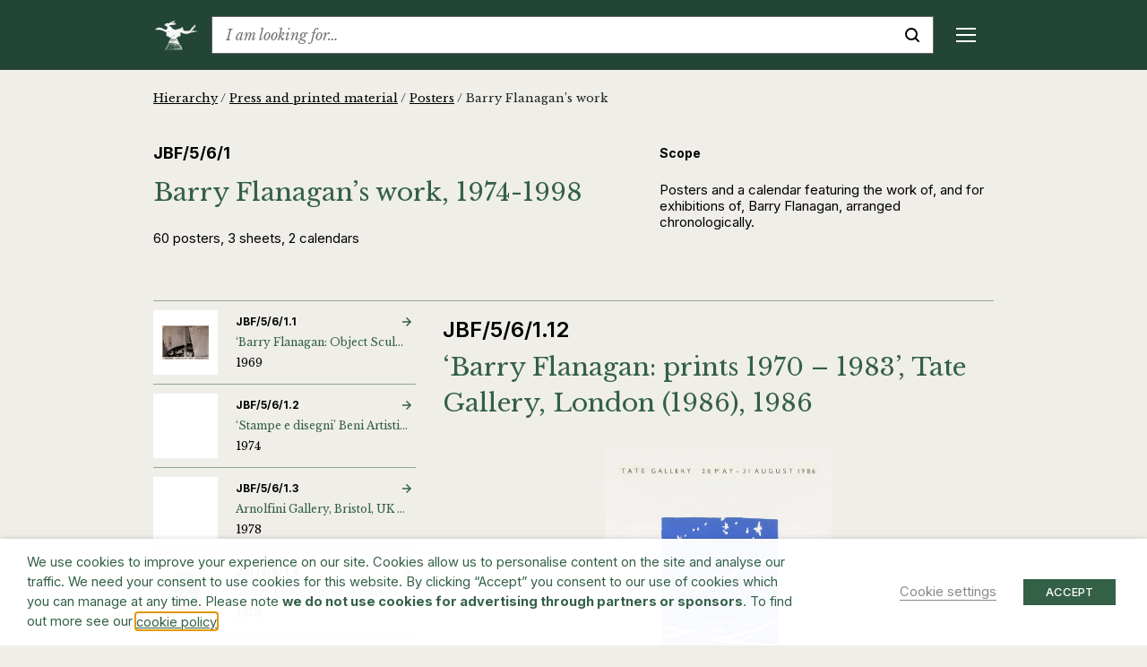

--- FILE ---
content_type: text/html; charset=UTF-8
request_url: https://www.barryflanagan.com/archive/hierarchy/press-and-printed-material/posters/barry-flanagans-work/?file=32335
body_size: 30554
content:
<!DOCTYPE html>
<html class="no-js" lang="en-GB">

<head>
    <meta charset="UTF-8">
    <meta name="viewport" content="width=device-width, initial-scale=1.0">
    <link rel="profile" href="https://gmpg.org/xfn/11">

    <meta name='robots' content='index, follow, max-image-preview:large, max-snippet:-1, max-video-preview:-1' />

	<!-- This site is optimized with the Yoast SEO plugin v26.6 - https://yoast.com/wordpress/plugins/seo/ -->
	<title>Barry Flanagan&#8217;s work &#039;Barry Flanagan: prints 1970 - 1983&#039;, Tate Gallery, London (1986)  | Barry Flanagan</title>
	<meta name="description" content="View Barry Flanagan &#039;Barry Flanagan: prints 1970 - 1983&#039;, Tate Gallery, London (1986)" />
	<link rel="canonical" href="/archive/hierarchy/press-and-printed-material/posters/barry-flanagans-work/?file=32335" />
	<meta property="og:locale" content="en_GB" />
	<meta property="og:type" content="article" />
	<meta property="og:title" content="Barry Flanagan&#039;s work | Posters 1974-1998 | Barry Flanagan" />
	<meta property="og:description" content="Explore Barry Flanagan&#039;s Posters including Barry Flanagan&#039;s work from 1974-1998, consisting of 60 posters, 3 sheets, 2 calendars" />
	<meta property="og:url" content="https://www.barryflanagan.com/archive/hierarchy/press-and-printed-material/posters/barry-flanagans-work/" />
	<meta property="og:site_name" content="Barry Flanagan" />
	<meta property="og:image" content="https://www.barryflanagan.com/app/uploads/2021/03/Untitled-design-71.png" />
	<meta property="og:image:width" content="1500" />
	<meta property="og:image:height" content="1500" />
	<meta property="og:image:type" content="image/png" />
	<meta name="twitter:card" content="summary_large_image" />
	<script type="application/ld+json" class="yoast-schema-graph">{"@context":"https://schema.org","@graph":[{"@type":"WebPage","@id":"https://www.barryflanagan.com/archive/hierarchy/press-and-printed-material/posters/barry-flanagans-work/","url":"https://www.barryflanagan.com/archive/hierarchy/press-and-printed-material/posters/barry-flanagans-work/","name":"Barry Flanagan's work | Posters 1974-1998 | Barry Flanagan","isPartOf":{"@id":"https://www.barryflanagan.com/#website"},"primaryImageOfPage":{"@id":"https://www.barryflanagan.com/archive/hierarchy/press-and-printed-material/posters/barry-flanagans-work/#primaryimage"},"image":{"@id":"https://www.barryflanagan.com/archive/hierarchy/press-and-printed-material/posters/barry-flanagans-work/#primaryimage"},"thumbnailUrl":"https://www.barryflanagan.com/app/uploads/2021/03/Untitled-design-71.png","datePublished":"2021-06-17T14:19:40+00:00","description":"Explore Barry Flanagan's Posters including Barry Flanagan's work from 1974-1998, consisting of 60 posters, 3 sheets, 2 calendars","breadcrumb":{"@id":"https://www.barryflanagan.com/archive/hierarchy/press-and-printed-material/posters/barry-flanagans-work/#breadcrumb"},"inLanguage":"en-GB","potentialAction":[{"@type":"ReadAction","target":["https://www.barryflanagan.com/archive/hierarchy/press-and-printed-material/posters/barry-flanagans-work/"]}]},{"@type":"ImageObject","inLanguage":"en-GB","@id":"https://www.barryflanagan.com/archive/hierarchy/press-and-printed-material/posters/barry-flanagans-work/#primaryimage","url":"https://www.barryflanagan.com/app/uploads/2021/03/Untitled-design-71.png","contentUrl":"https://www.barryflanagan.com/app/uploads/2021/03/Untitled-design-71.png","width":1500,"height":1500},{"@type":"BreadcrumbList","@id":"https://www.barryflanagan.com/archive/hierarchy/press-and-printed-material/posters/barry-flanagans-work/#breadcrumb","itemListElement":[{"@type":"ListItem","position":1,"name":"Hierarchy","item":"https://www.barryflanagan.com/archive/hierarchy/"},{"@type":"ListItem","position":2,"name":"Press and printed material","item":"https://www.barryflanagan.com/archive/hierarchy/press-and-printed-material/"},{"@type":"ListItem","position":3,"name":"Posters","item":"https://www.barryflanagan.com/archive/hierarchy/press-and-printed-material/posters/"},{"@type":"ListItem","position":4,"name":"Barry Flanagan&#8217;s work"}]},{"@type":"WebSite","@id":"https://www.barryflanagan.com/#website","url":"https://www.barryflanagan.com/","name":"Barry Flanagan","description":"The Estate Of Barry Flanagan","publisher":{"@id":"https://www.barryflanagan.com/#organization"},"potentialAction":[{"@type":"SearchAction","target":{"@type":"EntryPoint","urlTemplate":"https://www.barryflanagan.com/?s={search_term_string}"},"query-input":{"@type":"PropertyValueSpecification","valueRequired":true,"valueName":"search_term_string"}}],"inLanguage":"en-GB"},{"@type":"Organization","@id":"https://www.barryflanagan.com/#organization","name":"Barry Flanagan","url":"https://www.barryflanagan.com/","logo":{"@type":"ImageObject","inLanguage":"en-GB","@id":"https://www.barryflanagan.com/#/schema/logo/image/","url":"https://www.barryflanagan.com/app/uploads/2021/03/whitelogo2.png","contentUrl":"https://www.barryflanagan.com/app/uploads/2021/03/whitelogo2.png","width":274,"height":232,"caption":"Barry Flanagan"},"image":{"@id":"https://www.barryflanagan.com/#/schema/logo/image/"}}]}</script>
	<!-- / Yoast SEO plugin. -->


<link rel='dns-prefetch' href='//fonts.googleapis.com' />
<link rel="alternate" title="oEmbed (JSON)" type="application/json+oembed" href="https://www.barryflanagan.com/wp-json/oembed/1.0/embed?url=https%3A%2F%2Fwww.barryflanagan.com%2Farchive%2Fhierarchy%2Fpress-and-printed-material%2Fposters%2Fbarry-flanagans-work%2F" />
<link rel="alternate" title="oEmbed (XML)" type="text/xml+oembed" href="https://www.barryflanagan.com/wp-json/oembed/1.0/embed?url=https%3A%2F%2Fwww.barryflanagan.com%2Farchive%2Fhierarchy%2Fpress-and-printed-material%2Fposters%2Fbarry-flanagans-work%2F&#038;format=xml" />
<style id='wp-img-auto-sizes-contain-inline-css' type='text/css'>
img:is([sizes=auto i],[sizes^="auto," i]){contain-intrinsic-size:3000px 1500px}
/*# sourceURL=wp-img-auto-sizes-contain-inline-css */
</style>
<style id='wp-emoji-styles-inline-css' type='text/css'>

	img.wp-smiley, img.emoji {
		display: inline !important;
		border: none !important;
		box-shadow: none !important;
		height: 1em !important;
		width: 1em !important;
		margin: 0 0.07em !important;
		vertical-align: -0.1em !important;
		background: none !important;
		padding: 0 !important;
	}
/*# sourceURL=wp-emoji-styles-inline-css */
</style>
<style id='wp-block-library-inline-css' type='text/css'>
:root{--wp-block-synced-color:#7a00df;--wp-block-synced-color--rgb:122,0,223;--wp-bound-block-color:var(--wp-block-synced-color);--wp-editor-canvas-background:#ddd;--wp-admin-theme-color:#007cba;--wp-admin-theme-color--rgb:0,124,186;--wp-admin-theme-color-darker-10:#006ba1;--wp-admin-theme-color-darker-10--rgb:0,107,160.5;--wp-admin-theme-color-darker-20:#005a87;--wp-admin-theme-color-darker-20--rgb:0,90,135;--wp-admin-border-width-focus:2px}@media (min-resolution:192dpi){:root{--wp-admin-border-width-focus:1.5px}}.wp-element-button{cursor:pointer}:root .has-very-light-gray-background-color{background-color:#eee}:root .has-very-dark-gray-background-color{background-color:#313131}:root .has-very-light-gray-color{color:#eee}:root .has-very-dark-gray-color{color:#313131}:root .has-vivid-green-cyan-to-vivid-cyan-blue-gradient-background{background:linear-gradient(135deg,#00d084,#0693e3)}:root .has-purple-crush-gradient-background{background:linear-gradient(135deg,#34e2e4,#4721fb 50%,#ab1dfe)}:root .has-hazy-dawn-gradient-background{background:linear-gradient(135deg,#faaca8,#dad0ec)}:root .has-subdued-olive-gradient-background{background:linear-gradient(135deg,#fafae1,#67a671)}:root .has-atomic-cream-gradient-background{background:linear-gradient(135deg,#fdd79a,#004a59)}:root .has-nightshade-gradient-background{background:linear-gradient(135deg,#330968,#31cdcf)}:root .has-midnight-gradient-background{background:linear-gradient(135deg,#020381,#2874fc)}:root{--wp--preset--font-size--normal:16px;--wp--preset--font-size--huge:42px}.has-regular-font-size{font-size:1em}.has-larger-font-size{font-size:2.625em}.has-normal-font-size{font-size:var(--wp--preset--font-size--normal)}.has-huge-font-size{font-size:var(--wp--preset--font-size--huge)}.has-text-align-center{text-align:center}.has-text-align-left{text-align:left}.has-text-align-right{text-align:right}.has-fit-text{white-space:nowrap!important}#end-resizable-editor-section{display:none}.aligncenter{clear:both}.items-justified-left{justify-content:flex-start}.items-justified-center{justify-content:center}.items-justified-right{justify-content:flex-end}.items-justified-space-between{justify-content:space-between}.screen-reader-text{border:0;clip-path:inset(50%);height:1px;margin:-1px;overflow:hidden;padding:0;position:absolute;width:1px;word-wrap:normal!important}.screen-reader-text:focus{background-color:#ddd;clip-path:none;color:#444;display:block;font-size:1em;height:auto;left:5px;line-height:normal;padding:15px 23px 14px;text-decoration:none;top:5px;width:auto;z-index:100000}html :where(.has-border-color){border-style:solid}html :where([style*=border-top-color]){border-top-style:solid}html :where([style*=border-right-color]){border-right-style:solid}html :where([style*=border-bottom-color]){border-bottom-style:solid}html :where([style*=border-left-color]){border-left-style:solid}html :where([style*=border-width]){border-style:solid}html :where([style*=border-top-width]){border-top-style:solid}html :where([style*=border-right-width]){border-right-style:solid}html :where([style*=border-bottom-width]){border-bottom-style:solid}html :where([style*=border-left-width]){border-left-style:solid}html :where(img[class*=wp-image-]){height:auto;max-width:100%}:where(figure){margin:0 0 1em}html :where(.is-position-sticky){--wp-admin--admin-bar--position-offset:var(--wp-admin--admin-bar--height,0px)}@media screen and (max-width:600px){html :where(.is-position-sticky){--wp-admin--admin-bar--position-offset:0px}}

/*# sourceURL=wp-block-library-inline-css */
</style><style id='global-styles-inline-css' type='text/css'>
:root{--wp--preset--aspect-ratio--square: 1;--wp--preset--aspect-ratio--4-3: 4/3;--wp--preset--aspect-ratio--3-4: 3/4;--wp--preset--aspect-ratio--3-2: 3/2;--wp--preset--aspect-ratio--2-3: 2/3;--wp--preset--aspect-ratio--16-9: 16/9;--wp--preset--aspect-ratio--9-16: 9/16;--wp--preset--color--black: #000000;--wp--preset--color--cyan-bluish-gray: #abb8c3;--wp--preset--color--white: #ffffff;--wp--preset--color--pale-pink: #f78da7;--wp--preset--color--vivid-red: #cf2e2e;--wp--preset--color--luminous-vivid-orange: #ff6900;--wp--preset--color--luminous-vivid-amber: #fcb900;--wp--preset--color--light-green-cyan: #7bdcb5;--wp--preset--color--vivid-green-cyan: #00d084;--wp--preset--color--pale-cyan-blue: #8ed1fc;--wp--preset--color--vivid-cyan-blue: #0693e3;--wp--preset--color--vivid-purple: #9b51e0;--wp--preset--gradient--vivid-cyan-blue-to-vivid-purple: linear-gradient(135deg,rgb(6,147,227) 0%,rgb(155,81,224) 100%);--wp--preset--gradient--light-green-cyan-to-vivid-green-cyan: linear-gradient(135deg,rgb(122,220,180) 0%,rgb(0,208,130) 100%);--wp--preset--gradient--luminous-vivid-amber-to-luminous-vivid-orange: linear-gradient(135deg,rgb(252,185,0) 0%,rgb(255,105,0) 100%);--wp--preset--gradient--luminous-vivid-orange-to-vivid-red: linear-gradient(135deg,rgb(255,105,0) 0%,rgb(207,46,46) 100%);--wp--preset--gradient--very-light-gray-to-cyan-bluish-gray: linear-gradient(135deg,rgb(238,238,238) 0%,rgb(169,184,195) 100%);--wp--preset--gradient--cool-to-warm-spectrum: linear-gradient(135deg,rgb(74,234,220) 0%,rgb(151,120,209) 20%,rgb(207,42,186) 40%,rgb(238,44,130) 60%,rgb(251,105,98) 80%,rgb(254,248,76) 100%);--wp--preset--gradient--blush-light-purple: linear-gradient(135deg,rgb(255,206,236) 0%,rgb(152,150,240) 100%);--wp--preset--gradient--blush-bordeaux: linear-gradient(135deg,rgb(254,205,165) 0%,rgb(254,45,45) 50%,rgb(107,0,62) 100%);--wp--preset--gradient--luminous-dusk: linear-gradient(135deg,rgb(255,203,112) 0%,rgb(199,81,192) 50%,rgb(65,88,208) 100%);--wp--preset--gradient--pale-ocean: linear-gradient(135deg,rgb(255,245,203) 0%,rgb(182,227,212) 50%,rgb(51,167,181) 100%);--wp--preset--gradient--electric-grass: linear-gradient(135deg,rgb(202,248,128) 0%,rgb(113,206,126) 100%);--wp--preset--gradient--midnight: linear-gradient(135deg,rgb(2,3,129) 0%,rgb(40,116,252) 100%);--wp--preset--font-size--small: 13px;--wp--preset--font-size--medium: 20px;--wp--preset--font-size--large: 36px;--wp--preset--font-size--x-large: 42px;--wp--preset--spacing--20: 0.44rem;--wp--preset--spacing--30: 0.67rem;--wp--preset--spacing--40: 1rem;--wp--preset--spacing--50: 1.5rem;--wp--preset--spacing--60: 2.25rem;--wp--preset--spacing--70: 3.38rem;--wp--preset--spacing--80: 5.06rem;--wp--preset--shadow--natural: 6px 6px 9px rgba(0, 0, 0, 0.2);--wp--preset--shadow--deep: 12px 12px 50px rgba(0, 0, 0, 0.4);--wp--preset--shadow--sharp: 6px 6px 0px rgba(0, 0, 0, 0.2);--wp--preset--shadow--outlined: 6px 6px 0px -3px rgb(255, 255, 255), 6px 6px rgb(0, 0, 0);--wp--preset--shadow--crisp: 6px 6px 0px rgb(0, 0, 0);}:where(.is-layout-flex){gap: 0.5em;}:where(.is-layout-grid){gap: 0.5em;}body .is-layout-flex{display: flex;}.is-layout-flex{flex-wrap: wrap;align-items: center;}.is-layout-flex > :is(*, div){margin: 0;}body .is-layout-grid{display: grid;}.is-layout-grid > :is(*, div){margin: 0;}:where(.wp-block-columns.is-layout-flex){gap: 2em;}:where(.wp-block-columns.is-layout-grid){gap: 2em;}:where(.wp-block-post-template.is-layout-flex){gap: 1.25em;}:where(.wp-block-post-template.is-layout-grid){gap: 1.25em;}.has-black-color{color: var(--wp--preset--color--black) !important;}.has-cyan-bluish-gray-color{color: var(--wp--preset--color--cyan-bluish-gray) !important;}.has-white-color{color: var(--wp--preset--color--white) !important;}.has-pale-pink-color{color: var(--wp--preset--color--pale-pink) !important;}.has-vivid-red-color{color: var(--wp--preset--color--vivid-red) !important;}.has-luminous-vivid-orange-color{color: var(--wp--preset--color--luminous-vivid-orange) !important;}.has-luminous-vivid-amber-color{color: var(--wp--preset--color--luminous-vivid-amber) !important;}.has-light-green-cyan-color{color: var(--wp--preset--color--light-green-cyan) !important;}.has-vivid-green-cyan-color{color: var(--wp--preset--color--vivid-green-cyan) !important;}.has-pale-cyan-blue-color{color: var(--wp--preset--color--pale-cyan-blue) !important;}.has-vivid-cyan-blue-color{color: var(--wp--preset--color--vivid-cyan-blue) !important;}.has-vivid-purple-color{color: var(--wp--preset--color--vivid-purple) !important;}.has-black-background-color{background-color: var(--wp--preset--color--black) !important;}.has-cyan-bluish-gray-background-color{background-color: var(--wp--preset--color--cyan-bluish-gray) !important;}.has-white-background-color{background-color: var(--wp--preset--color--white) !important;}.has-pale-pink-background-color{background-color: var(--wp--preset--color--pale-pink) !important;}.has-vivid-red-background-color{background-color: var(--wp--preset--color--vivid-red) !important;}.has-luminous-vivid-orange-background-color{background-color: var(--wp--preset--color--luminous-vivid-orange) !important;}.has-luminous-vivid-amber-background-color{background-color: var(--wp--preset--color--luminous-vivid-amber) !important;}.has-light-green-cyan-background-color{background-color: var(--wp--preset--color--light-green-cyan) !important;}.has-vivid-green-cyan-background-color{background-color: var(--wp--preset--color--vivid-green-cyan) !important;}.has-pale-cyan-blue-background-color{background-color: var(--wp--preset--color--pale-cyan-blue) !important;}.has-vivid-cyan-blue-background-color{background-color: var(--wp--preset--color--vivid-cyan-blue) !important;}.has-vivid-purple-background-color{background-color: var(--wp--preset--color--vivid-purple) !important;}.has-black-border-color{border-color: var(--wp--preset--color--black) !important;}.has-cyan-bluish-gray-border-color{border-color: var(--wp--preset--color--cyan-bluish-gray) !important;}.has-white-border-color{border-color: var(--wp--preset--color--white) !important;}.has-pale-pink-border-color{border-color: var(--wp--preset--color--pale-pink) !important;}.has-vivid-red-border-color{border-color: var(--wp--preset--color--vivid-red) !important;}.has-luminous-vivid-orange-border-color{border-color: var(--wp--preset--color--luminous-vivid-orange) !important;}.has-luminous-vivid-amber-border-color{border-color: var(--wp--preset--color--luminous-vivid-amber) !important;}.has-light-green-cyan-border-color{border-color: var(--wp--preset--color--light-green-cyan) !important;}.has-vivid-green-cyan-border-color{border-color: var(--wp--preset--color--vivid-green-cyan) !important;}.has-pale-cyan-blue-border-color{border-color: var(--wp--preset--color--pale-cyan-blue) !important;}.has-vivid-cyan-blue-border-color{border-color: var(--wp--preset--color--vivid-cyan-blue) !important;}.has-vivid-purple-border-color{border-color: var(--wp--preset--color--vivid-purple) !important;}.has-vivid-cyan-blue-to-vivid-purple-gradient-background{background: var(--wp--preset--gradient--vivid-cyan-blue-to-vivid-purple) !important;}.has-light-green-cyan-to-vivid-green-cyan-gradient-background{background: var(--wp--preset--gradient--light-green-cyan-to-vivid-green-cyan) !important;}.has-luminous-vivid-amber-to-luminous-vivid-orange-gradient-background{background: var(--wp--preset--gradient--luminous-vivid-amber-to-luminous-vivid-orange) !important;}.has-luminous-vivid-orange-to-vivid-red-gradient-background{background: var(--wp--preset--gradient--luminous-vivid-orange-to-vivid-red) !important;}.has-very-light-gray-to-cyan-bluish-gray-gradient-background{background: var(--wp--preset--gradient--very-light-gray-to-cyan-bluish-gray) !important;}.has-cool-to-warm-spectrum-gradient-background{background: var(--wp--preset--gradient--cool-to-warm-spectrum) !important;}.has-blush-light-purple-gradient-background{background: var(--wp--preset--gradient--blush-light-purple) !important;}.has-blush-bordeaux-gradient-background{background: var(--wp--preset--gradient--blush-bordeaux) !important;}.has-luminous-dusk-gradient-background{background: var(--wp--preset--gradient--luminous-dusk) !important;}.has-pale-ocean-gradient-background{background: var(--wp--preset--gradient--pale-ocean) !important;}.has-electric-grass-gradient-background{background: var(--wp--preset--gradient--electric-grass) !important;}.has-midnight-gradient-background{background: var(--wp--preset--gradient--midnight) !important;}.has-small-font-size{font-size: var(--wp--preset--font-size--small) !important;}.has-medium-font-size{font-size: var(--wp--preset--font-size--medium) !important;}.has-large-font-size{font-size: var(--wp--preset--font-size--large) !important;}.has-x-large-font-size{font-size: var(--wp--preset--font-size--x-large) !important;}
/*# sourceURL=global-styles-inline-css */
</style>

<style id='classic-theme-styles-inline-css' type='text/css'>
/*! This file is auto-generated */
.wp-block-button__link{color:#fff;background-color:#32373c;border-radius:9999px;box-shadow:none;text-decoration:none;padding:calc(.667em + 2px) calc(1.333em + 2px);font-size:1.125em}.wp-block-file__button{background:#32373c;color:#fff;text-decoration:none}
/*# sourceURL=/wp-includes/css/classic-themes.min.css */
</style>
<link rel='stylesheet' id='cookie-law-info-css' href='https://www.barryflanagan.com/app/plugins/webtoffee-gdpr-cookie-consent/public/css/cookie-law-info-public.css?ver=2.3.8' type='text/css' media='all' />
<link rel='stylesheet' id='cookie-law-info-gdpr-css' href='https://www.barryflanagan.com/app/plugins/webtoffee-gdpr-cookie-consent/public/css/cookie-law-info-gdpr.css?ver=2.3.8' type='text/css' media='all' />
<style id='cookie-law-info-gdpr-inline-css' type='text/css'>
.cli-modal-content, .cli-tab-content { background-color: #ffffff; }.cli-privacy-content-text, .cli-modal .cli-modal-dialog, .cli-tab-container p, a.cli-privacy-readmore { color: #000000; }.cli-tab-header { background-color: #f2f2f2; }.cli-tab-header, .cli-tab-header a.cli-nav-link,span.cli-necessary-caption,.cli-switch .cli-slider:after { color: #000000; }.cli-switch .cli-slider:before { background-color: #ffffff; }.cli-switch input:checked + .cli-slider:before { background-color: #ffffff; }.cli-switch .cli-slider { background-color: #e3e1e8; }.cli-switch input:checked + .cli-slider { background-color: #28a745; }.cli-modal-close svg { fill: #000000; }.cli-tab-footer .wt-cli-privacy-accept-all-btn { background-color: #00acad; color: #ffffff}.cli-tab-footer .wt-cli-privacy-accept-btn { background-color: #00acad; color: #ffffff}.cli-tab-header a:before{ border-right: 1px solid #000000; border-bottom: 1px solid #000000; }
/*# sourceURL=cookie-law-info-gdpr-inline-css */
</style>
<link rel='stylesheet' id='site.styles-css' href='https://www.barryflanagan.com/app/themes/barry-flanagan/public/build/css/styles.css?id=1413ad8e749b1698b2fd&#038;ver=6.9' type='text/css' media='all' />
<link rel='stylesheet' id='fonts.google-css' href='https://fonts.googleapis.com/css2?family=Inter:wght@100..900&#038;family=Libre+Baskerville:ital,wght@0,400;0,700;1,400&#038;display=swap' type='text/css' media='all' />
<link rel='stylesheet' id='algolia-autocomplete-css' href='https://www.barryflanagan.com/app/plugins/wp-search-with-algolia/css/algolia-autocomplete.css?ver=2.11.1' type='text/css' media='all' />
<script type="text/javascript" src="https://www.barryflanagan.com/wp/wp-includes/js/jquery/jquery.min.js?ver=3.7.1" id="jquery-core-js"></script>
<script type="text/javascript" src="https://www.barryflanagan.com/wp/wp-includes/js/jquery/jquery-migrate.min.js?ver=3.4.1" id="jquery-migrate-js"></script>
<script type="text/javascript" id="cookie-law-info-js-extra">
/* <![CDATA[ */
var Cli_Data = {"nn_cookie_ids":["_hjAbsoluteSessionInProgress","_hjTLDTest","CONSENT","__cf_bm","NEBfpbUPKdj","kiUrbnlHN","_hjSessionUser_1931020","_hjSession_1931020","CookieLawInfoConsent","JSESSIONID","YSC","VISITOR_INFO1_LIVE","yt-remote-device-id","yt-remote-connected-devices","_ga","_gid","_gat_UA-3551208-14","_hjFirstSeen","_hjIncludedInSessionSample","_hjIncludedInPageviewSample"],"non_necessary_cookies":{"necessary":["CookieLawInfoConsent","cookielawinfo-checkbox-advertisement","JSESSIONID"],"functional":["__cf_bm"],"analytics":["_hjAbsoluteSessionInProgress","_hjTLDTest","CONSENT","_ga","_gid","_gat_UA-3551208-14","_hjFirstSeen","_hjIncludedInSessionSample","_hjIncludedInPageviewSample"],"advertisement":["YSC","VISITOR_INFO1_LIVE","yt-remote-device-id","yt-remote-connected-devices"],"others":["NEBfpbUPKdj","kiUrbnlHN","_hjSessionUser_1931020","_hjSession_1931020"]},"cookielist":{"necessary":{"id":466,"status":true,"priority":0,"title":"Necessary","strict":true,"default_state":false,"ccpa_optout":false,"loadonstart":false},"functional":{"id":467,"status":true,"priority":5,"title":"Functional","strict":false,"default_state":false,"ccpa_optout":false,"loadonstart":false},"performance":{"id":468,"status":true,"priority":4,"title":"Performance","strict":false,"default_state":false,"ccpa_optout":false,"loadonstart":false},"analytics":{"id":469,"status":true,"priority":3,"title":"Analytics","strict":false,"default_state":false,"ccpa_optout":false,"loadonstart":false},"advertisement":{"id":470,"status":true,"priority":2,"title":"Advertisement","strict":false,"default_state":false,"ccpa_optout":false,"loadonstart":false},"others":{"id":471,"status":true,"priority":1,"title":"Others","strict":false,"default_state":false,"ccpa_optout":false,"loadonstart":false}},"ajax_url":"https://www.barryflanagan.com/wp/wp-admin/admin-ajax.php","current_lang":"en","security":"4e3b5d071d","eu_countries":["GB"],"geoIP":"disabled","use_custom_geolocation_api":"","custom_geolocation_api":"https://geoip.cookieyes.com/geoip/checker/result.php","consentVersion":"1","strictlyEnabled":["necessary","obligatoire"],"cookieDomain":"","privacy_length":"250","ccpaEnabled":"","ccpaRegionBased":"","ccpaBarEnabled":"","ccpaType":"gdpr","triggerDomRefresh":"","secure_cookies":""};
var log_object = {"ajax_url":"https://www.barryflanagan.com/wp/wp-admin/admin-ajax.php"};
//# sourceURL=cookie-law-info-js-extra
/* ]]> */
</script>
<script type="text/javascript" src="https://www.barryflanagan.com/app/plugins/webtoffee-gdpr-cookie-consent/public/js/cookie-law-info-public.js?ver=2.3.8" id="cookie-law-info-js"></script>
<link rel="https://api.w.org/" href="https://www.barryflanagan.com/wp-json/" /><meta name="generator" content="WordPress 6.9" />
<link rel='shortlink' href='https://www.barryflanagan.com/?p=19532' />
<script>document.documentElement.className += " js";</script>
		<style>
			.algolia-search-highlight {
				background-color: #fffbcc;
				border-radius: 2px;
				font-style: normal;
			}
		</style>
		<link rel="icon" href="https://www.barryflanagan.com/app/uploads/2021/03/cropped-favicon-32x32.png" sizes="32x32" />
<link rel="icon" href="https://www.barryflanagan.com/app/uploads/2021/03/cropped-favicon-192x192.png" sizes="192x192" />
<link rel="apple-touch-icon" href="https://www.barryflanagan.com/app/uploads/2021/03/cropped-favicon-180x180.png" />
<meta name="msapplication-TileImage" content="https://www.barryflanagan.com/app/uploads/2021/03/cropped-favicon-270x270.png" />
    <!-- Google Tag Manager -->
    <script type="text/plain" data-cli-class="cli-blocker-script" data-cli-label="Google Tag Manager"  data-cli-script-type="analytics" data-cli-block="true" data-cli-block-if-ccpa-optout="false" data-cli-element-position="head">
        (function(w, d, s, l, i) {
            w[l] = w[l] || [];
            w[l].push({
                'gtm.start': new Date().getTime(),
                event: 'gtm.js'
            });
            var f = d.getElementsByTagName(s)[0],
                j = d.createElement(s),
                dl = l != 'dataLayer' ? '&l=' + l : '';
            j.async = true;
            j.src =
                'https://www.googletagmanager.com/gtm.js?id=' + i + dl;
            f.parentNode.insertBefore(j, f);
        })(window, document, 'script', 'dataLayer', 'GTM-WCL37RR');
    </script>
    <!-- End Google Tag Manager -->
<link rel='stylesheet' id='cookie-law-info-table-css' href='https://www.barryflanagan.com/app/plugins/webtoffee-gdpr-cookie-consent/public/css/cookie-law-info-table.css?ver=2.3.8' type='text/css' media='all' />
</head>

<body class="wp-singular archive_levels-template-default single single-archive_levels postid-19532 wp-custom-logo wp-theme-barry-flanagan js-no-banner alternative-background ">
    <!-- Google Tag Manager (noscript) -->
    <noscript><iframe data-cli-class="cli-blocker-script" data-cli-label="Google Tag Manager"  data-cli-script-type="analytics" data-cli-block="true" data-cli-block-if-ccpa-optout="false" data-cli-element-position="body" data-cli-placeholder="Accept <a class='cli_manage_current_consent'>Analytics</a> cookies to view the content." data-cli-src="https://www.googletagmanager.com/ns.html?id=GTM-WCL37RR" height="0" width="0" style="display:none;visibility:hidden"></iframe></noscript>
    <!-- End Google Tag Manager (noscript) -->
        <header>
        <div class="top-bar js-top-bar">
            <div class="container">
                <div class="d-flex align-items-center">
                                                                <a href="https://www.barryflanagan.com/" class="custom-logo-link" rel="home" title="The Estate Of Barry Flanagan"><img width="274" height="232" src="https://www.barryflanagan.com/app/uploads/2021/03/whitelogo2.png" class="custom-logo" alt="Barry Flanagan" decoding="async" fetchpriority="high" / title="Barry Flanagan"></a>                                        <div class="text-serif flex-shrink-0 mr-20px mr-xxl-25px ml-auto ml-xl-0 order-2 order-xl-1">
                        <a href="#" class="d-flex d-xl-none align-items-center js-toggle-mobile-menu text-decoration-none" title="Menu">
                            <div class="mobile-menu-burger d-flex d-xl-none">
                                <span class="line top"></span>
                                <span class="line middle middle-top"></span>
                                <span class="line middle middle-bottom"></span>
                                <span class="line bottom"></span>
                            </div>
                        </a>
                        <div class="mobile-menu js-sticky-top js-mobile-menu d-flex flex-column flex-xl-row" data-top-padding="0">
                            <div class="menu-header-container"><ul id="menu-header" class="menu"><li id="menu-item-262" class="menu-item menu-item-type-post_type menu-item-object-page menu-item-has-children menu-item-262"><a href="https://www.barryflanagan.com/artworks-landing/">Artworks</a>
<div class='sub-menu-wrap js-sub-menu js-sticky-top' data-top-padding='0'><ul class='sub-menu'>
	<li id="menu-item-27122" class="menu-item menu-item-type-post_type_archive menu-item-object-artworks menu-item-27122"><a href="https://www.barryflanagan.com/artworks/">Artworks</a></li>
	<li id="menu-item-34876" class="menu-item menu-item-type-post_type_archive menu-item-object-collections menu-item-34876"><a href="https://www.barryflanagan.com/public-collections/">Collections</a></li>
</ul></div>
</li>
<li id="menu-item-22694" class="menu-item menu-item-type-post_type menu-item-object-page menu-item-has-children menu-item-22694"><a href="https://www.barryflanagan.com/biography/">Biography</a>
<div class='sub-menu-wrap js-sub-menu js-sticky-top' data-top-padding='0'><ul class='sub-menu'>
	<li id="menu-item-22697" class="menu-item menu-item-type-custom menu-item-object-custom menu-item-22697"><a href="https://www.barryflanagan.com/biographies/profile/">Profile</a></li>
	<li id="menu-item-22695" class="menu-item menu-item-type-post_type menu-item-object-page menu-item-22695"><a href="https://www.barryflanagan.com/chronology/">Chronology</a></li>
	<li id="menu-item-22825" class="menu-item menu-item-type-post_type menu-item-object-page menu-item-22825"><a href="https://www.barryflanagan.com/photo-diary/">Photo Diary</a></li>
</ul></div>
</li>
<li id="menu-item-953" class="menu-item menu-item-type-post_type_archive menu-item-object-exhibitions menu-item-has-children menu-item-953"><a href="https://www.barryflanagan.com/exhibitions/">Exhibitions &#038; Events</a>
<div class='sub-menu-wrap js-sub-menu js-sticky-top' data-top-padding='0'><ul class='sub-menu'>
	<li id="menu-item-954" class="menu-item menu-item-type-post_type_archive menu-item-object-exhibitions menu-item-954"><a href="https://www.barryflanagan.com/exhibitions/">Exhibitions</a></li>
	<li id="menu-item-25256" class="menu-item menu-item-type-post_type_archive menu-item-object-events menu-item-25256"><a href="https://www.barryflanagan.com/events/">Events</a></li>
</ul></div>
</li>
<li id="menu-item-1417" class="menu-item menu-item-type-post_type menu-item-object-page menu-item-has-children menu-item-1417"><a href="https://www.barryflanagan.com/publications-media/">Publications &#038; Media</a>
<div class='sub-menu-wrap js-sub-menu js-sticky-top' data-top-padding='0'><ul class='sub-menu'>
	<li id="menu-item-1419" class="menu-item menu-item-type-post_type_archive menu-item-object-publications menu-item-1419"><a href="https://www.barryflanagan.com/publications/">Publications</a></li>
	<li id="menu-item-27124" class="menu-item menu-item-type-post_type_archive menu-item-object-media menu-item-27124"><a href="https://www.barryflanagan.com/media/">Media</a></li>
	<li id="menu-item-27125" class="menu-item menu-item-type-post_type_archive menu-item-object-press menu-item-27125"><a href="https://www.barryflanagan.com/press/">Press</a></li>
</ul></div>
</li>
<li id="menu-item-256" class="menu-item menu-item-type-post_type menu-item-object-page menu-item-has-children menu-item-256"><a href="https://www.barryflanagan.com/research/">Research</a>
<div class='sub-menu-wrap js-sub-menu js-sticky-top' data-top-padding='0'><ul class='sub-menu'>
	<li id="menu-item-19349" class="menu-item menu-item-type-post_type menu-item-object-page menu-item-has-children menu-item-19349"><a href="https://www.barryflanagan.com/the-archive/">The Archive</a>
	<div class='sub-menu-wrap js-sub-menu js-sticky-top' data-top-padding='0'><ul class='sub-menu'>
		<li id="menu-item-39430" class="menu-item menu-item-type-post_type_archive menu-item-object-archive_files menu-item-39430"><a href="https://www.barryflanagan.com/the-archive/archive-index/">Archive File Archives</a></li>
		<li id="menu-item-39431" class="menu-item menu-item-type-post_type_archive menu-item-object-archive_levels menu-item-39431 current-menu-item"><a href="https://www.barryflanagan.com/archive/hierarchy/">Archive Level Archives</a></li>
	</ul></div>
</li>
	<li id="menu-item-27123" class="menu-item menu-item-type-post_type_archive menu-item-object-libraries menu-item-27123"><a href="https://www.barryflanagan.com/the-archive/library/">Library</a></li>
	<li id="menu-item-22395" class="menu-item menu-item-type-post_type menu-item-object-page menu-item-22395"><a href="https://www.barryflanagan.com/note-to-researchers/">Note to Researchers</a></li>
	<li id="menu-item-22387" class="menu-item menu-item-type-post_type menu-item-object-page menu-item-22387"><a href="https://www.barryflanagan.com/the-archive/visit-the-archive-library/">Visit the Archive &#038; Library</a></li>
</ul></div>
</li>
<li id="menu-item-15475" class="menu-item menu-item-type-post_type menu-item-object-page menu-item-has-children menu-item-15475"><a href="https://www.barryflanagan.com/estate/">Estate</a>
<div class='sub-menu-wrap js-sub-menu js-sticky-top' data-top-padding='0'><ul class='sub-menu'>
	<li id="menu-item-22807" class="menu-item menu-item-type-post_type menu-item-object-page menu-item-22807"><a href="https://www.barryflanagan.com/estate/">About The Estate</a></li>
	<li id="menu-item-22884" class="menu-item menu-item-type-post_type_archive menu-item-object-bookshop menu-item-22884"><a href="https://www.barryflanagan.com/estate-landing/bookshop/">Bookshop</a></li>
	<li id="menu-item-25298" class="menu-item menu-item-type-post_type menu-item-object-page menu-item-25298"><a href="https://www.barryflanagan.com/note-to-collectors/">Note To Collectors</a></li>
</ul></div>
</li>
<li id="menu-item-21453" class="menu-item menu-item-type-post_type menu-item-object-page current_page_parent menu-item-21453"><a href="https://www.barryflanagan.com/news/">News</a></li>
<li id="menu-item-21454" class="menu-item menu-item-type-post_type menu-item-object-page menu-item-21454"><a href="https://www.barryflanagan.com/contact/">Contact</a></li>
</ul></div>                            <div class="d-none d-xl-block active-indicator position-absolute" data-active-indicator></div>
                            <div class="d-block d-xl-none px-20px py-30px p-md-40px mt-auto">
                                                                    <div class="font-size-14 text-primary d-flex align-items-center">
                                                                                                                                                                            <a href="https://www.facebook.com/barryflanaganestate" class="d-block social-link-facebook social-link mr-15px" title="Follow us on Facebook">
                                                <img src="https://www.barryflanagan.com/app/themes/barry-flanagan/public/images/social/facebook.svg" alt="Follow us on Facebook" class="svg svg:fill-quinary svg:hover:fill-octonary" />
                                            </a>
                                                                                                                                                                            <a href="https://twitter.com/jbfinfo" class="d-block social-link-twitter social-link mr-15px" title="Follow us on Twitter">
                                                <img src="https://www.barryflanagan.com/app/themes/barry-flanagan/public/images/social/twitter.svg" alt="Follow us on Twitter" class="svg svg:fill-quinary svg:hover:fill-octonary" />
                                            </a>
                                                                                                                                                                            <a href="https://www.instagram.com/barryflanaganestate/" class="d-block social-link-instagram social-link mr-15px" title="Follow us on Instagram">
                                                <img src="https://www.barryflanagan.com/app/themes/barry-flanagan/public/images/social/instagram.svg" alt="Follow us on Instagram" class="svg svg:fill-quinary svg:hover:fill-octonary" />
                                            </a>
                                                                            </div>
                                                                                                    <div class="mt-30px text-quinary inherit-link-styling">
                                        <p>Please check our <a title="FAQs" href="/faqs/">FAQs</a> section if you unsure how to use the website or looking for something specific</p>
                                    </div>
                                                            </div>
                        </div>
                    </div>
                    <div class="flex-grow-1 flex-xl-grow-0 flex-xl-grow-1 order-xl-2 mr-20px mr-md-25px mr-xl-0">
    <div class="searchform-container d-xl-block left-0 right-0 top-100">
        <form role="search"  method="get" class="search-form flex-grow-1" action="https://www.barryflanagan.com/">
            <div class="search-container bg-white d-flex align-items-center w-100 position-relative">
                <label for="search-form-4ee035e0-331a-4bdd-94f4-f77334a6ad4e" class="flex-grow-1">
                    <input type="search" id="search-form-4ee035e0-331a-4bdd-94f4-f77334a6ad4e" class="search-field text-serif font-size-16 font-weight-100 w-100" placeholder="I am looking for&hellip;" value="" name="s" />
                </label>
                <button type="submit" class="search-submit">
                    <img src="https://www.barryflanagan.com/app/themes/barry-flanagan/public/images/search.svg" alt="Search" title="Search" />
                </button>
            </div>
        </form>
    </div>
</div>
                </div>
            </div>
        </div>
        <div class="menu-header-container sub-menu-parent" data-sub-menu></div>
                </header>
<div class="container pt-100px">
            <div class="archive-breadcrumbs">
            <span><span><a href="https://www.barryflanagan.com/archive/hierarchy/">Hierarchy</a></span> / <span><a href="https://www.barryflanagan.com/archive/hierarchy/press-and-printed-material/">Press and printed material</a></span> / <span><a href="https://www.barryflanagan.com/archive/hierarchy/press-and-printed-material/posters/">Posters</a></span> / <span class="breadcrumb_last" aria-current="page">Barry Flanagan&#8217;s work</span></span>        </div>
    
            <div class="row mt-40px mb-60px">
            <div class="col-12 col-xxxl-10">
                                                        <div class="row">
                        <div class="col-12 col-lg-7 col-xl-6">
                                                            <div class="text-secondary text-uppercase font-weight-bold mb-10px d-none d-lg-block font-size-18 line-height-24 font-size-xxl-21">JBF/5/6/1</div>
                                                        <h1 class="text-primary text-serif mb-30px mb-md-20px font-size-28 font-size-xxl-34 line-height-40 line-height-md-44">
                                Barry Flanagan&#8217;s work, 1974-1998                            </h1>
                                                            <div class="text-secondary font-size-15 line-height-18 mb-20px mb-md-30px mb-lg-0">60 posters, 3 sheets, 2 calendars</div>
                                                    </div>
                        <div class="col-12 col-lg-5 ml-auto">
                                                            <div class="text-secondary font-weight-bold mb-20px font-size-14 line-height-24">Scope</div>
                                <div class="text-secondary font-size-15 line-height-18"><p>Posters and a calendar featuring the work of, and for exhibitions of, Barry Flanagan, arranged chronologically.</p>
</div>
                                                    </div>
                    </div>
                            </div>
        </div>
    </div>
<div class="pb-100px">
            <div class="container">
    <div class="border-top-1 border-primary:50">
        <div class="row">
            <div class="col-12 col-lg-4 col-xl-3 pb-25px pb-lg-0">
                <div class="js-accordion accordion h-100">
                    <div class="accordion-section h-100">
                        <div class="accordion-items h-100">
                            <div class="accordion-item js-accordion-item h-100">
                                                                <div class="d-lg-none accordion-item-header js-accordion-item-header border-bottom border-primary control-inside text-primary py-10px text-serif font-size-14 font-size-sm-16 line-height-18 font-size-xxl-21 line-height-xxl-34">
                                    All 26 Archive entries for Barry Flanagan&#8217;s work                                </div>
                                <div class="d-lg-block accordion-item-content js-accordion-item-content h-100">
                                    <div class="position-sticky js-sticky-top d-flex flex-column" data-top-padding="15" data-viewport-height data-viewport-above="1024" data-js-sticky-above="1024">
                                        <div class="scrolling-sidebar flex-grow-1" data-scroll-parent>
                                                                                                                                            <div class="hover-parent border-bottom-1 border-primary:50 hover:bg-tertiary:50 transition-bg ">
                                                    <a
                                                        href="https://www.barryflanagan.com/archive/hierarchy/press-and-printed-material/posters/barry-flanagans-work/?file=32293"
                                                        title="&#8216;Barry Flanagan: Object Sculptures&#8217;, Haus Lange, Krefeld, Germany (1969)"
                                                        class="d-block py-10px pr-5px text-decoration-none"
                                                                                                            >
                                                        <div class="row no-gutters align-items-center">
                                                            <div class="col-3">
                                                                <div class="bg-white p-10px">
                                                                    <div class="img-contain ratio-1:1">
                                                                                                                                                    <img width="1500" height="1076" src="https://www.barryflanagan.com/app/uploads/2021/03/Museum haus lange krefeld 1969 poster, cropped_tif-1500x1076.jpg" class="attachment-natural size-natural wp-post-image" alt="&#8216;Barry Flanagan: Object Sculptures&#8217;, Haus Lange, Krefeld, Germany (1969)" title="&#8216;Barry Flanagan: Object Sculptures&#8217;, Haus Lange, Krefeld, Germany (1969)" decoding="async" loading="lazy" srcset="https://www.barryflanagan.com/app/uploads/2021/03/Museum%20haus%20lange%20krefeld%201969%20poster,%20cropped_tif-1500x1076.jpg 1500w, https://www.barryflanagan.com/app/uploads/2021/03/Museum%20haus%20lange%20krefeld%201969%20poster,%20cropped_tif-300x215.jpg 300w, https://www.barryflanagan.com/app/uploads/2021/03/Museum%20haus%20lange%20krefeld%201969%20poster,%20cropped_tif-1024x735.jpg 1024w, https://www.barryflanagan.com/app/uploads/2021/03/Museum%20haus%20lange%20krefeld%201969%20poster,%20cropped_tif-768x551.jpg 768w, https://www.barryflanagan.com/app/uploads/2021/03/Museum%20haus%20lange%20krefeld%201969%20poster,%20cropped_tif-1536x1102.jpg 1536w, https://www.barryflanagan.com/app/uploads/2021/03/Museum%20haus%20lange%20krefeld%201969%20poster,%20cropped_tif-2048x1469.jpg 2048w, https://www.barryflanagan.com/app/uploads/2021/03/Museum%20haus%20lange%20krefeld%201969%20poster,%20cropped_tif-1200x861.jpg 1200w, https://www.barryflanagan.com/app/uploads/2021/03/Museum%20haus%20lange%20krefeld%201969%20poster,%20cropped_tif-1000x716.jpg 1000w" sizes="auto, (max-width: 1500px) 100vw, 1500px" />                                                                                                                                            </div>
                                                                </div>
                                                            </div>
                                                            <div class="col-9 pl-20px">
                                                                <div class="d-flex align-items-center">
                                                                    <div class="text-secondary font-weight-bold font-size-12 line-height-22">JBF/5/6/1.1</div>
                                                                    <div class="ml-auto">
                                                                        <img src="https://www.barryflanagan.com/app/themes/barry-flanagan/public/images/list-arrow-right.svg" width="10px" height="10px" class="d-block" alt="View JBF/5/6/1.1" title="JBF/5/6/1.1" />
                                                                    </div>
                                                                </div>
                                                                <div class="text-serif text-truncate font-size-12 line-height-22 text-primary mt-1px">
                                                                    &#8216;Barry Flanagan: Object Sculptures&#8217;, Haus Lange, Krefeld, Germany (1969)                                                                </div>
                                                                                                                                    <div class="text-serif text-truncate font-size-13 line-height-22 text-secondary mt-1px">
                                                                        1969                                                                    </div>
                                                                                                                            </div>
                                                        </div>
                                                    </a>
                                                </div>
                                                                                                                                            <div class="hover-parent border-bottom-1 border-primary:50 hover:bg-tertiary:50 transition-bg ">
                                                    <a
                                                        href="https://www.barryflanagan.com/archive/hierarchy/press-and-printed-material/posters/barry-flanagans-work/?file=32246"
                                                        title="&#8216;Stampe e disegni&#8217; Beni Artistici, Naples, Italy (1974)"
                                                        class="d-block py-10px pr-5px text-decoration-none"
                                                                                                            >
                                                        <div class="row no-gutters align-items-center">
                                                            <div class="col-3">
                                                                <div class="bg-white p-10px">
                                                                    <div class="img-contain ratio-1:1">
                                                                                                                                            </div>
                                                                </div>
                                                            </div>
                                                            <div class="col-9 pl-20px">
                                                                <div class="d-flex align-items-center">
                                                                    <div class="text-secondary font-weight-bold font-size-12 line-height-22">JBF/5/6/1.2</div>
                                                                    <div class="ml-auto">
                                                                        <img src="https://www.barryflanagan.com/app/themes/barry-flanagan/public/images/list-arrow-right.svg" width="10px" height="10px" class="d-block" alt="View JBF/5/6/1.2" title="JBF/5/6/1.2" />
                                                                    </div>
                                                                </div>
                                                                <div class="text-serif text-truncate font-size-12 line-height-22 text-primary mt-1px">
                                                                    &#8216;Stampe e disegni&#8217; Beni Artistici, Naples, Italy (1974)                                                                </div>
                                                                                                                                    <div class="text-serif text-truncate font-size-13 line-height-22 text-secondary mt-1px">
                                                                        1974                                                                    </div>
                                                                                                                            </div>
                                                        </div>
                                                    </a>
                                                </div>
                                                                                                                                            <div class="hover-parent border-bottom-1 border-primary:50 hover:bg-tertiary:50 transition-bg ">
                                                    <a
                                                        href="https://www.barryflanagan.com/archive/hierarchy/press-and-printed-material/posters/barry-flanagans-work/?file=32245"
                                                        title="Arnolfini Gallery, Bristol, UK calendar (1978)"
                                                        class="d-block py-10px pr-5px text-decoration-none"
                                                                                                            >
                                                        <div class="row no-gutters align-items-center">
                                                            <div class="col-3">
                                                                <div class="bg-white p-10px">
                                                                    <div class="img-contain ratio-1:1">
                                                                                                                                            </div>
                                                                </div>
                                                            </div>
                                                            <div class="col-9 pl-20px">
                                                                <div class="d-flex align-items-center">
                                                                    <div class="text-secondary font-weight-bold font-size-12 line-height-22">JBF/5/6/1.3</div>
                                                                    <div class="ml-auto">
                                                                        <img src="https://www.barryflanagan.com/app/themes/barry-flanagan/public/images/list-arrow-right.svg" width="10px" height="10px" class="d-block" alt="View JBF/5/6/1.3" title="JBF/5/6/1.3" />
                                                                    </div>
                                                                </div>
                                                                <div class="text-serif text-truncate font-size-12 line-height-22 text-primary mt-1px">
                                                                    Arnolfini Gallery, Bristol, UK calendar (1978)                                                                </div>
                                                                                                                                    <div class="text-serif text-truncate font-size-13 line-height-22 text-secondary mt-1px">
                                                                        1978                                                                    </div>
                                                                                                                            </div>
                                                        </div>
                                                    </a>
                                                </div>
                                                                                                                                            <div class="hover-parent border-bottom-1 border-primary:50 hover:bg-tertiary:50 transition-bg ">
                                                    <a
                                                        href="https://www.barryflanagan.com/archive/hierarchy/press-and-printed-material/posters/barry-flanagans-work/?file=32229"
                                                        title="&#8216;Barry Flanagan: Sculpture 1965 &#8211; 1978&#8217;, Serpentine Gallery, London, UK (1978 &#8211; 1979)"
                                                        class="d-block py-10px pr-5px text-decoration-none"
                                                                                                            >
                                                        <div class="row no-gutters align-items-center">
                                                            <div class="col-3">
                                                                <div class="bg-white p-10px">
                                                                    <div class="img-contain ratio-1:1">
                                                                                                                                                    <img width="1015" height="1500" src="https://www.barryflanagan.com/app/uploads/2021/03/1_poster, Serpentine Gallery, Barry Flanagan, Sculpture 1965-78, cropped_tif-1015x1500.jpg" class="attachment-natural size-natural wp-post-image" alt="&#8216;Barry Flanagan: Sculpture 1965 &#8211; 1978&#8217;, Serpentine Gallery, London, UK (1978 &#8211; 1979)" title="&#8216;Barry Flanagan: Sculpture 1965 &#8211; 1978&#8217;, Serpentine Gallery, London, UK (1978 &#8211; 1979)" decoding="async" loading="lazy" srcset="https://www.barryflanagan.com/app/uploads/2021/03/1_poster,%20Serpentine%20Gallery,%20Barry%20Flanagan,%20Sculpture%201965-78,%20cropped_tif-1015x1500.jpg 1015w, https://www.barryflanagan.com/app/uploads/2021/03/1_poster,%20Serpentine%20Gallery,%20Barry%20Flanagan,%20Sculpture%201965-78,%20cropped_tif-203x300.jpg 203w, https://www.barryflanagan.com/app/uploads/2021/03/1_poster,%20Serpentine%20Gallery,%20Barry%20Flanagan,%20Sculpture%201965-78,%20cropped_tif-693x1024.jpg 693w, https://www.barryflanagan.com/app/uploads/2021/03/1_poster,%20Serpentine%20Gallery,%20Barry%20Flanagan,%20Sculpture%201965-78,%20cropped_tif-768x1135.jpg 768w, https://www.barryflanagan.com/app/uploads/2021/03/1_poster,%20Serpentine%20Gallery,%20Barry%20Flanagan,%20Sculpture%201965-78,%20cropped_tif-1039x1536.jpg 1039w, https://www.barryflanagan.com/app/uploads/2021/03/1_poster,%20Serpentine%20Gallery,%20Barry%20Flanagan,%20Sculpture%201965-78,%20cropped_tif-1386x2048.jpg 1386w, https://www.barryflanagan.com/app/uploads/2021/03/1_poster,%20Serpentine%20Gallery,%20Barry%20Flanagan,%20Sculpture%201965-78,%20cropped_tif-1200x1773.jpg 1200w, https://www.barryflanagan.com/app/uploads/2021/03/1_poster,%20Serpentine%20Gallery,%20Barry%20Flanagan,%20Sculpture%201965-78,%20cropped_tif-scaled.jpg 1732w" sizes="auto, (max-width: 1015px) 100vw, 1015px" />                                                                                                                                            </div>
                                                                </div>
                                                            </div>
                                                            <div class="col-9 pl-20px">
                                                                <div class="d-flex align-items-center">
                                                                    <div class="text-secondary font-weight-bold font-size-12 line-height-22">JBF/5/6/1.4</div>
                                                                    <div class="ml-auto">
                                                                        <img src="https://www.barryflanagan.com/app/themes/barry-flanagan/public/images/list-arrow-right.svg" width="10px" height="10px" class="d-block" alt="View JBF/5/6/1.4" title="JBF/5/6/1.4" />
                                                                    </div>
                                                                </div>
                                                                <div class="text-serif text-truncate font-size-12 line-height-22 text-primary mt-1px">
                                                                    &#8216;Barry Flanagan: Sculpture 1965 &#8211; 1978&#8217;, Serpentine Gallery, London, UK (1978 &#8211; 1979)                                                                </div>
                                                                                                                                    <div class="text-serif text-truncate font-size-13 line-height-22 text-secondary mt-1px">
                                                                        1978                                                                    </div>
                                                                                                                            </div>
                                                        </div>
                                                    </a>
                                                </div>
                                                                                                                                            <div class="hover-parent border-bottom-1 border-primary:50 hover:bg-tertiary:50 transition-bg ">
                                                    <a
                                                        href="https://www.barryflanagan.com/archive/hierarchy/press-and-printed-material/posters/barry-flanagans-work/?file=32228"
                                                        title="&#8216;The Native Land&#8217;, Mostyn Art Gallery, Llandudno, UK (1979)"
                                                        class="d-block py-10px pr-5px text-decoration-none"
                                                                                                            >
                                                        <div class="row no-gutters align-items-center">
                                                            <div class="col-3">
                                                                <div class="bg-white p-10px">
                                                                    <div class="img-contain ratio-1:1">
                                                                                                                                                    <img width="996" height="1500" src="https://www.barryflanagan.com/app/uploads/2021/03/The Native Land, Mostyn Art Gallery, poster cropped-996x1500.png" class="attachment-natural size-natural wp-post-image" alt="&#8216;The Native Land&#8217;, Mostyn Art Gallery, Llandudno, UK (1979)" title="&#8216;The Native Land&#8217;, Mostyn Art Gallery, Llandudno, UK (1979)" decoding="async" loading="lazy" srcset="https://www.barryflanagan.com/app/uploads/2021/03/The%20Native%20Land,%20Mostyn%20Art%20Gallery,%20poster%20cropped-996x1500.png 996w, https://www.barryflanagan.com/app/uploads/2021/03/The%20Native%20Land,%20Mostyn%20Art%20Gallery,%20poster%20cropped-199x300.png 199w, https://www.barryflanagan.com/app/uploads/2021/03/The%20Native%20Land,%20Mostyn%20Art%20Gallery,%20poster%20cropped-680x1024.png 680w, https://www.barryflanagan.com/app/uploads/2021/03/The%20Native%20Land,%20Mostyn%20Art%20Gallery,%20poster%20cropped-768x1157.png 768w, https://www.barryflanagan.com/app/uploads/2021/03/The%20Native%20Land,%20Mostyn%20Art%20Gallery,%20poster%20cropped-1019x1536.png 1019w, https://www.barryflanagan.com/app/uploads/2021/03/The%20Native%20Land,%20Mostyn%20Art%20Gallery,%20poster%20cropped-1359x2048.png 1359w, https://www.barryflanagan.com/app/uploads/2021/03/The%20Native%20Land,%20Mostyn%20Art%20Gallery,%20poster%20cropped-1200x1808.png 1200w, https://www.barryflanagan.com/app/uploads/2021/03/The%20Native%20Land,%20Mostyn%20Art%20Gallery,%20poster%20cropped.png 1991w" sizes="auto, (max-width: 996px) 100vw, 996px" />                                                                                                                                            </div>
                                                                </div>
                                                            </div>
                                                            <div class="col-9 pl-20px">
                                                                <div class="d-flex align-items-center">
                                                                    <div class="text-secondary font-weight-bold font-size-12 line-height-22">JBF/5/6/1.5</div>
                                                                    <div class="ml-auto">
                                                                        <img src="https://www.barryflanagan.com/app/themes/barry-flanagan/public/images/list-arrow-right.svg" width="10px" height="10px" class="d-block" alt="View JBF/5/6/1.5" title="JBF/5/6/1.5" />
                                                                    </div>
                                                                </div>
                                                                <div class="text-serif text-truncate font-size-12 line-height-22 text-primary mt-1px">
                                                                    &#8216;The Native Land&#8217;, Mostyn Art Gallery, Llandudno, UK (1979)                                                                </div>
                                                                                                                                    <div class="text-serif text-truncate font-size-13 line-height-22 text-secondary mt-1px">
                                                                        1979                                                                    </div>
                                                                                                                            </div>
                                                        </div>
                                                    </a>
                                                </div>
                                                                                                                                            <div class="hover-parent border-bottom-1 border-primary:50 hover:bg-tertiary:50 transition-bg ">
                                                    <a
                                                        href="https://www.barryflanagan.com/archive/hierarchy/press-and-printed-material/posters/barry-flanagans-work/?file=32233"
                                                        title="&#8216;Sixties and Seventies: Prints and Drawings by Barry Flanagan’, Mostyn Art Gallery, Llandudno, UK (1981)"
                                                        class="d-block py-10px pr-5px text-decoration-none"
                                                                                                            >
                                                        <div class="row no-gutters align-items-center">
                                                            <div class="col-3">
                                                                <div class="bg-white p-10px">
                                                                    <div class="img-contain ratio-1:1">
                                                                                                                                                    <img width="998" height="1500" src="https://www.barryflanagan.com/app/uploads/2021/03/poster, Sxties and Seventies, Mostyn Art Gallery, 1981 (session two), cropped_tif-998x1500.jpg" class="attachment-natural size-natural wp-post-image" alt="&#8216;Sixties and Seventies: Prints and Drawings by Barry Flanagan’, Mostyn Art Gallery, Llandudno, UK (1981)" title="&#8216;Sixties and Seventies: Prints and Drawings by Barry Flanagan’, Mostyn Art Gallery, Llandudno, UK (1981)" decoding="async" loading="lazy" srcset="https://www.barryflanagan.com/app/uploads/2021/03/poster,%20Sxties%20and%20Seventies,%20Mostyn%20Art%20Gallery,%201981%20(session%20two),%20cropped_tif-998x1500.jpg 998w, https://www.barryflanagan.com/app/uploads/2021/03/poster,%20Sxties%20and%20Seventies,%20Mostyn%20Art%20Gallery,%201981%20(session%20two),%20cropped_tif-200x300.jpg 200w, https://www.barryflanagan.com/app/uploads/2021/03/poster,%20Sxties%20and%20Seventies,%20Mostyn%20Art%20Gallery,%201981%20(session%20two),%20cropped_tif-681x1024.jpg 681w, https://www.barryflanagan.com/app/uploads/2021/03/poster,%20Sxties%20and%20Seventies,%20Mostyn%20Art%20Gallery,%201981%20(session%20two),%20cropped_tif-768x1155.jpg 768w, https://www.barryflanagan.com/app/uploads/2021/03/poster,%20Sxties%20and%20Seventies,%20Mostyn%20Art%20Gallery,%201981%20(session%20two),%20cropped_tif-1021x1536.jpg 1021w, https://www.barryflanagan.com/app/uploads/2021/03/poster,%20Sxties%20and%20Seventies,%20Mostyn%20Art%20Gallery,%201981%20(session%20two),%20cropped_tif-1362x2048.jpg 1362w, https://www.barryflanagan.com/app/uploads/2021/03/poster,%20Sxties%20and%20Seventies,%20Mostyn%20Art%20Gallery,%201981%20(session%20two),%20cropped_tif-1200x1805.jpg 1200w, https://www.barryflanagan.com/app/uploads/2021/03/poster,%20Sxties%20and%20Seventies,%20Mostyn%20Art%20Gallery,%201981%20(session%20two),%20cropped_tif-scaled.jpg 1702w" sizes="auto, (max-width: 998px) 100vw, 998px" />                                                                                                                                            </div>
                                                                </div>
                                                            </div>
                                                            <div class="col-9 pl-20px">
                                                                <div class="d-flex align-items-center">
                                                                    <div class="text-secondary font-weight-bold font-size-12 line-height-22">JBF/5/6/1.6</div>
                                                                    <div class="ml-auto">
                                                                        <img src="https://www.barryflanagan.com/app/themes/barry-flanagan/public/images/list-arrow-right.svg" width="10px" height="10px" class="d-block" alt="View JBF/5/6/1.6" title="JBF/5/6/1.6" />
                                                                    </div>
                                                                </div>
                                                                <div class="text-serif text-truncate font-size-12 line-height-22 text-primary mt-1px">
                                                                    &#8216;Sixties and Seventies: Prints and Drawings by Barry Flanagan’, Mostyn Art Gallery, Llandudno, UK (1981)                                                                </div>
                                                                                                                                    <div class="text-serif text-truncate font-size-13 line-height-22 text-secondary mt-1px">
                                                                        1981                                                                    </div>
                                                                                                                            </div>
                                                        </div>
                                                    </a>
                                                </div>
                                                                                                                                            <div class="hover-parent border-bottom-1 border-primary:50 hover:bg-tertiary:50 transition-bg ">
                                                    <a
                                                        href="https://www.barryflanagan.com/archive/hierarchy/press-and-printed-material/posters/barry-flanagans-work/?file=32234"
                                                        title="&#8216;British Sculpture in the Twentieth Century Part II&#8217;, Whitechapel Art Gallery, London, UK, (1981-1982)"
                                                        class="d-block py-10px pr-5px text-decoration-none"
                                                                                                            >
                                                        <div class="row no-gutters align-items-center">
                                                            <div class="col-3">
                                                                <div class="bg-white p-10px">
                                                                    <div class="img-contain ratio-1:1">
                                                                                                                                                    <img width="1500" height="1125" src="https://www.barryflanagan.com/app/uploads/2021/03/poster, At The Whitechapel, British Sculpture in the Twentieth Century, cropped, image 2_tif-1500x1125.jpg" class="attachment-natural size-natural wp-post-image" alt="&#8216;British Sculpture in the Twentieth Century Part II&#8217;, Whitechapel Art Gallery, London, UK, (1981-1982)" title="&#8216;British Sculpture in the Twentieth Century Part II&#8217;, Whitechapel Art Gallery, London, UK, (1981-1982)" decoding="async" loading="lazy" srcset="https://www.barryflanagan.com/app/uploads/2021/03/poster,%20At%20The%20Whitechapel,%20British%20Sculpture%20in%20the%20Twentieth%20Century,%20cropped,%20image%202_tif-1500x1125.jpg 1500w, https://www.barryflanagan.com/app/uploads/2021/03/poster,%20At%20The%20Whitechapel,%20British%20Sculpture%20in%20the%20Twentieth%20Century,%20cropped,%20image%202_tif-300x225.jpg 300w, https://www.barryflanagan.com/app/uploads/2021/03/poster,%20At%20The%20Whitechapel,%20British%20Sculpture%20in%20the%20Twentieth%20Century,%20cropped,%20image%202_tif-1024x768.jpg 1024w, https://www.barryflanagan.com/app/uploads/2021/03/poster,%20At%20The%20Whitechapel,%20British%20Sculpture%20in%20the%20Twentieth%20Century,%20cropped,%20image%202_tif-768x576.jpg 768w, https://www.barryflanagan.com/app/uploads/2021/03/poster,%20At%20The%20Whitechapel,%20British%20Sculpture%20in%20the%20Twentieth%20Century,%20cropped,%20image%202_tif-1536x1152.jpg 1536w, https://www.barryflanagan.com/app/uploads/2021/03/poster,%20At%20The%20Whitechapel,%20British%20Sculpture%20in%20the%20Twentieth%20Century,%20cropped,%20image%202_tif-2048x1536.jpg 2048w, https://www.barryflanagan.com/app/uploads/2021/03/poster,%20At%20The%20Whitechapel,%20British%20Sculpture%20in%20the%20Twentieth%20Century,%20cropped,%20image%202_tif-1200x900.jpg 1200w" sizes="auto, (max-width: 1500px) 100vw, 1500px" />                                                                                                                                            </div>
                                                                </div>
                                                            </div>
                                                            <div class="col-9 pl-20px">
                                                                <div class="d-flex align-items-center">
                                                                    <div class="text-secondary font-weight-bold font-size-12 line-height-22">JBF/5/6/1.7</div>
                                                                    <div class="ml-auto">
                                                                        <img src="https://www.barryflanagan.com/app/themes/barry-flanagan/public/images/list-arrow-right.svg" width="10px" height="10px" class="d-block" alt="View JBF/5/6/1.7" title="JBF/5/6/1.7" />
                                                                    </div>
                                                                </div>
                                                                <div class="text-serif text-truncate font-size-12 line-height-22 text-primary mt-1px">
                                                                    &#8216;British Sculpture in the Twentieth Century Part II&#8217;, Whitechapel Art Gallery, London, UK, (1981-1982)                                                                </div>
                                                                                                                                    <div class="text-serif text-truncate font-size-13 line-height-22 text-secondary mt-1px">
                                                                        1981                                                                    </div>
                                                                                                                            </div>
                                                        </div>
                                                    </a>
                                                </div>
                                                                                                                                            <div class="hover-parent border-bottom-1 border-primary:50 hover:bg-tertiary:50 transition-bg ">
                                                    <a
                                                        href="https://www.barryflanagan.com/archive/hierarchy/press-and-printed-material/posters/barry-flanagans-work/?file=32227"
                                                        title="&#8216;British Pavilion at the Venice Biennale&#8217;, Venice, Italy (1982)"
                                                        class="d-block py-10px pr-5px text-decoration-none"
                                                                                                            >
                                                        <div class="row no-gutters align-items-center">
                                                            <div class="col-3">
                                                                <div class="bg-white p-10px">
                                                                    <div class="img-contain ratio-1:1">
                                                                                                                                                    <img width="1500" height="963" src="https://www.barryflanagan.com/app/uploads/2021/03/poster, Barry Flanagan, Venice Biennale, 1982, cropped_tif-scaled-e1644789950413-1500x963.jpg" class="attachment-natural size-natural wp-post-image" alt="&#8216;British Pavilion at the Venice Biennale&#8217;, Venice, Italy (1982)" title="&#8216;British Pavilion at the Venice Biennale&#8217;, Venice, Italy (1982)" decoding="async" loading="lazy" srcset="https://www.barryflanagan.com/app/uploads/2021/03/poster,%20Barry%20Flanagan,%20Venice%20Biennale,%201982,%20cropped_tif-scaled-e1644789950413-1500x963.jpg 1500w, https://www.barryflanagan.com/app/uploads/2021/03/poster,%20Barry%20Flanagan,%20Venice%20Biennale,%201982,%20cropped_tif-scaled-e1644789950413-300x193.jpg 300w, https://www.barryflanagan.com/app/uploads/2021/03/poster,%20Barry%20Flanagan,%20Venice%20Biennale,%201982,%20cropped_tif-scaled-e1644789950413-1024x658.jpg 1024w, https://www.barryflanagan.com/app/uploads/2021/03/poster,%20Barry%20Flanagan,%20Venice%20Biennale,%201982,%20cropped_tif-scaled-e1644789950413-768x493.jpg 768w, https://www.barryflanagan.com/app/uploads/2021/03/poster,%20Barry%20Flanagan,%20Venice%20Biennale,%201982,%20cropped_tif-scaled-e1644789950413-1536x986.jpg 1536w, https://www.barryflanagan.com/app/uploads/2021/03/poster,%20Barry%20Flanagan,%20Venice%20Biennale,%201982,%20cropped_tif-scaled-e1644789950413-1200x771.jpg 1200w, https://www.barryflanagan.com/app/uploads/2021/03/poster,%20Barry%20Flanagan,%20Venice%20Biennale,%201982,%20cropped_tif-scaled-e1644789950413.jpg 1783w" sizes="auto, (max-width: 1500px) 100vw, 1500px" />                                                                                                                                            </div>
                                                                </div>
                                                            </div>
                                                            <div class="col-9 pl-20px">
                                                                <div class="d-flex align-items-center">
                                                                    <div class="text-secondary font-weight-bold font-size-12 line-height-22">JBF/5/6/1.8</div>
                                                                    <div class="ml-auto">
                                                                        <img src="https://www.barryflanagan.com/app/themes/barry-flanagan/public/images/list-arrow-right.svg" width="10px" height="10px" class="d-block" alt="View JBF/5/6/1.8" title="JBF/5/6/1.8" />
                                                                    </div>
                                                                </div>
                                                                <div class="text-serif text-truncate font-size-12 line-height-22 text-primary mt-1px">
                                                                    &#8216;British Pavilion at the Venice Biennale&#8217;, Venice, Italy (1982)                                                                </div>
                                                                                                                                    <div class="text-serif text-truncate font-size-13 line-height-22 text-secondary mt-1px">
                                                                        1982                                                                    </div>
                                                                                                                            </div>
                                                        </div>
                                                    </a>
                                                </div>
                                                                                                                                            <div class="hover-parent border-bottom-1 border-primary:50 hover:bg-tertiary:50 transition-bg ">
                                                    <a
                                                        href="https://www.barryflanagan.com/archive/hierarchy/press-and-printed-material/posters/barry-flanagans-work/?file=32232"
                                                        title="&#8216;British Pavilion at the Venice Biennale&#8217;, Whitechapel Art Gallery, London, UK (1983)"
                                                        class="d-block py-10px pr-5px text-decoration-none"
                                                                                                            >
                                                        <div class="row no-gutters align-items-center">
                                                            <div class="col-3">
                                                                <div class="bg-white p-10px">
                                                                    <div class="img-contain ratio-1:1">
                                                                                                                                                    <img width="1500" height="904" src="https://www.barryflanagan.com/app/uploads/2021/03/poster, Barry FLanagan at the Whitechapel, 7th jan - 20th feb 1983, cropped_tif-scaled-e1644789880458-1500x904.jpg" class="attachment-natural size-natural wp-post-image" alt="&#8216;British Pavilion at the Venice Biennale&#8217;, Whitechapel Art Gallery, London, UK (1983)" title="&#8216;British Pavilion at the Venice Biennale&#8217;, Whitechapel Art Gallery, London, UK (1983)" decoding="async" loading="lazy" srcset="https://www.barryflanagan.com/app/uploads/2021/03/poster,%20Barry%20FLanagan%20at%20the%20Whitechapel,%207th%20jan%20-%2020th%20feb%201983,%20cropped_tif-scaled-e1644789880458-1500x904.jpg 1500w, https://www.barryflanagan.com/app/uploads/2021/03/poster,%20Barry%20FLanagan%20at%20the%20Whitechapel,%207th%20jan%20-%2020th%20feb%201983,%20cropped_tif-scaled-e1644789880458-300x181.jpg 300w, https://www.barryflanagan.com/app/uploads/2021/03/poster,%20Barry%20FLanagan%20at%20the%20Whitechapel,%207th%20jan%20-%2020th%20feb%201983,%20cropped_tif-scaled-e1644789880458-1024x617.jpg 1024w, https://www.barryflanagan.com/app/uploads/2021/03/poster,%20Barry%20FLanagan%20at%20the%20Whitechapel,%207th%20jan%20-%2020th%20feb%201983,%20cropped_tif-scaled-e1644789880458-768x463.jpg 768w, https://www.barryflanagan.com/app/uploads/2021/03/poster,%20Barry%20FLanagan%20at%20the%20Whitechapel,%207th%20jan%20-%2020th%20feb%201983,%20cropped_tif-scaled-e1644789880458-1536x926.jpg 1536w, https://www.barryflanagan.com/app/uploads/2021/03/poster,%20Barry%20FLanagan%20at%20the%20Whitechapel,%207th%20jan%20-%2020th%20feb%201983,%20cropped_tif-scaled-e1644789880458-1200x723.jpg 1200w, https://www.barryflanagan.com/app/uploads/2021/03/poster,%20Barry%20FLanagan%20at%20the%20Whitechapel,%207th%20jan%20-%2020th%20feb%201983,%20cropped_tif-scaled-e1644789880458.jpg 1719w" sizes="auto, (max-width: 1500px) 100vw, 1500px" />                                                                                                                                            </div>
                                                                </div>
                                                            </div>
                                                            <div class="col-9 pl-20px">
                                                                <div class="d-flex align-items-center">
                                                                    <div class="text-secondary font-weight-bold font-size-12 line-height-22">JBF/5/6/1.9</div>
                                                                    <div class="ml-auto">
                                                                        <img src="https://www.barryflanagan.com/app/themes/barry-flanagan/public/images/list-arrow-right.svg" width="10px" height="10px" class="d-block" alt="View JBF/5/6/1.9" title="JBF/5/6/1.9" />
                                                                    </div>
                                                                </div>
                                                                <div class="text-serif text-truncate font-size-12 line-height-22 text-primary mt-1px">
                                                                    &#8216;British Pavilion at the Venice Biennale&#8217;, Whitechapel Art Gallery, London, UK (1983)                                                                </div>
                                                                                                                                    <div class="text-serif text-truncate font-size-13 line-height-22 text-secondary mt-1px">
                                                                        1983                                                                    </div>
                                                                                                                            </div>
                                                        </div>
                                                    </a>
                                                </div>
                                                                                                                                            <div class="hover-parent border-bottom-1 border-primary:50 hover:bg-tertiary:50 transition-bg ">
                                                    <a
                                                        href="https://www.barryflanagan.com/archive/hierarchy/press-and-printed-material/posters/barry-flanagans-work/?file=32231"
                                                        title="&#8216;Question about Sculpture’, Arts Council (1985)"
                                                        class="d-block py-10px pr-5px text-decoration-none"
                                                                                                            >
                                                        <div class="row no-gutters align-items-center">
                                                            <div class="col-3">
                                                                <div class="bg-white p-10px">
                                                                    <div class="img-contain ratio-1:1">
                                                                                                                                                    <img width="1500" height="1019" src="https://www.barryflanagan.com/app/uploads/2021/03/poster, Questions About Sculpture, cropped_tif-scaled-e1644789718304-1500x1019.jpg" class="attachment-natural size-natural wp-post-image" alt="&#8216;Question about Sculpture’, Arts Council (1985)" title="&#8216;Question about Sculpture’, Arts Council (1985)" decoding="async" loading="lazy" srcset="https://www.barryflanagan.com/app/uploads/2021/03/poster,%20Questions%20About%20Sculpture,%20cropped_tif-scaled-e1644789718304-1500x1019.jpg 1500w, https://www.barryflanagan.com/app/uploads/2021/03/poster,%20Questions%20About%20Sculpture,%20cropped_tif-scaled-e1644789718304-300x204.jpg 300w, https://www.barryflanagan.com/app/uploads/2021/03/poster,%20Questions%20About%20Sculpture,%20cropped_tif-scaled-e1644789718304-1024x696.jpg 1024w, https://www.barryflanagan.com/app/uploads/2021/03/poster,%20Questions%20About%20Sculpture,%20cropped_tif-scaled-e1644789718304-768x522.jpg 768w, https://www.barryflanagan.com/app/uploads/2021/03/poster,%20Questions%20About%20Sculpture,%20cropped_tif-scaled-e1644789718304-1536x1043.jpg 1536w, https://www.barryflanagan.com/app/uploads/2021/03/poster,%20Questions%20About%20Sculpture,%20cropped_tif-scaled-e1644789718304-1200x815.jpg 1200w, https://www.barryflanagan.com/app/uploads/2021/03/poster,%20Questions%20About%20Sculpture,%20cropped_tif-scaled-e1644789718304.jpg 1808w" sizes="auto, (max-width: 1500px) 100vw, 1500px" />                                                                                                                                            </div>
                                                                </div>
                                                            </div>
                                                            <div class="col-9 pl-20px">
                                                                <div class="d-flex align-items-center">
                                                                    <div class="text-secondary font-weight-bold font-size-12 line-height-22">JBF/5/6/1.10</div>
                                                                    <div class="ml-auto">
                                                                        <img src="https://www.barryflanagan.com/app/themes/barry-flanagan/public/images/list-arrow-right.svg" width="10px" height="10px" class="d-block" alt="View JBF/5/6/1.10" title="JBF/5/6/1.10" />
                                                                    </div>
                                                                </div>
                                                                <div class="text-serif text-truncate font-size-12 line-height-22 text-primary mt-1px">
                                                                    &#8216;Question about Sculpture’, Arts Council (1985)                                                                </div>
                                                                                                                                    <div class="text-serif text-truncate font-size-13 line-height-22 text-secondary mt-1px">
                                                                        1985                                                                    </div>
                                                                                                                            </div>
                                                        </div>
                                                    </a>
                                                </div>
                                                                                                                                            <div class="hover-parent border-bottom-1 border-primary:50 hover:bg-tertiary:50 transition-bg ">
                                                    <a
                                                        href="https://www.barryflanagan.com/archive/hierarchy/press-and-printed-material/posters/barry-flanagans-work/?file=32230"
                                                        title="&#8216;Jumpin&#8217; in July&#8217;,  Virginia Museum, Sculpture Garden, USA (1986)"
                                                        class="d-block py-10px pr-5px text-decoration-none"
                                                                                                            >
                                                        <div class="row no-gutters align-items-center">
                                                            <div class="col-3">
                                                                <div class="bg-white p-10px">
                                                                    <div class="img-contain ratio-1:1">
                                                                                                                                                    <img width="1500" height="744" src="https://www.barryflanagan.com/app/uploads/2021/03/poster, Jumpin&#039; in July, Virginia Museum Sculpture Garden, cropped_tif-1500x744.jpg" class="attachment-natural size-natural wp-post-image" alt="&#8216;Jumpin&#8217; in July&#8217;,  Virginia Museum, Sculpture Garden, USA (1986)" title="&#8216;Jumpin&#8217; in July&#8217;,  Virginia Museum, Sculpture Garden, USA (1986)" decoding="async" loading="lazy" srcset="https://www.barryflanagan.com/app/uploads/2021/03/poster,%20Jumpin&#039;%20in%20July,%20Virginia%20Museum%20Sculpture%20Garden,%20cropped_tif-1500x744.jpg 1500w, https://www.barryflanagan.com/app/uploads/2021/03/poster,%20Jumpin&#039;%20in%20July,%20Virginia%20Museum%20Sculpture%20Garden,%20cropped_tif-300x149.jpg 300w, https://www.barryflanagan.com/app/uploads/2021/03/poster,%20Jumpin&#039;%20in%20July,%20Virginia%20Museum%20Sculpture%20Garden,%20cropped_tif-1024x508.jpg 1024w, https://www.barryflanagan.com/app/uploads/2021/03/poster,%20Jumpin&#039;%20in%20July,%20Virginia%20Museum%20Sculpture%20Garden,%20cropped_tif-768x381.jpg 768w, https://www.barryflanagan.com/app/uploads/2021/03/poster,%20Jumpin&#039;%20in%20July,%20Virginia%20Museum%20Sculpture%20Garden,%20cropped_tif-1536x762.jpg 1536w, https://www.barryflanagan.com/app/uploads/2021/03/poster,%20Jumpin&#039;%20in%20July,%20Virginia%20Museum%20Sculpture%20Garden,%20cropped_tif-2048x1016.jpg 2048w, https://www.barryflanagan.com/app/uploads/2021/03/poster,%20Jumpin&#039;%20in%20July,%20Virginia%20Museum%20Sculpture%20Garden,%20cropped_tif-1200x595.jpg 1200w" sizes="auto, (max-width: 1500px) 100vw, 1500px" />                                                                                                                                            </div>
                                                                </div>
                                                            </div>
                                                            <div class="col-9 pl-20px">
                                                                <div class="d-flex align-items-center">
                                                                    <div class="text-secondary font-weight-bold font-size-12 line-height-22">JBF/5/6/1.11</div>
                                                                    <div class="ml-auto">
                                                                        <img src="https://www.barryflanagan.com/app/themes/barry-flanagan/public/images/list-arrow-right.svg" width="10px" height="10px" class="d-block" alt="View JBF/5/6/1.11" title="JBF/5/6/1.11" />
                                                                    </div>
                                                                </div>
                                                                <div class="text-serif text-truncate font-size-12 line-height-22 text-primary mt-1px">
                                                                    &#8216;Jumpin&#8217; in July&#8217;,  Virginia Museum, Sculpture Garden, USA (1986)                                                                </div>
                                                                                                                                    <div class="text-serif text-truncate font-size-13 line-height-22 text-secondary mt-1px">
                                                                        1986                                                                    </div>
                                                                                                                            </div>
                                                        </div>
                                                    </a>
                                                </div>
                                                                                                                                            <div class="hover-parent border-bottom-1 border-primary:50 hover:bg-tertiary:50 transition-bg bg-tertiary:50">
                                                    <a
                                                        href="https://www.barryflanagan.com/archive/hierarchy/press-and-printed-material/posters/barry-flanagans-work/?file=32335"
                                                        title="&#8216;Barry Flanagan: prints 1970 &#8211; 1983&#8217;, Tate Gallery, London (1986)"
                                                        class="d-block py-10px pr-5px text-decoration-none"
                                                        data-onload-scroll data-disable-animate-scroll="true" data-scroll-within="[data-scroll-parent]"                                                    >
                                                        <div class="row no-gutters align-items-center">
                                                            <div class="col-3">
                                                                <div class="bg-white p-10px">
                                                                    <div class="img-contain ratio-1:1">
                                                                                                                                                    <img width="957" height="1500" src="https://www.barryflanagan.com/app/uploads/2021/03/Barry Flanagan, Prints and Sculpture, Tate, 1986, poster, cropped_tif-957x1500.jpg" class="attachment-natural size-natural wp-post-image" alt="&#8216;Barry Flanagan: prints 1970 &#8211; 1983&#8217;, Tate Gallery, London (1986)" title="&#8216;Barry Flanagan: prints 1970 &#8211; 1983&#8217;, Tate Gallery, London (1986)" decoding="async" loading="lazy" srcset="https://www.barryflanagan.com/app/uploads/2021/03/Barry%20Flanagan,%20Prints%20and%20Sculpture,%20Tate,%201986,%20poster,%20cropped_tif-957x1500.jpg 957w, https://www.barryflanagan.com/app/uploads/2021/03/Barry%20Flanagan,%20Prints%20and%20Sculpture,%20Tate,%201986,%20poster,%20cropped_tif-191x300.jpg 191w, https://www.barryflanagan.com/app/uploads/2021/03/Barry%20Flanagan,%20Prints%20and%20Sculpture,%20Tate,%201986,%20poster,%20cropped_tif-653x1024.jpg 653w, https://www.barryflanagan.com/app/uploads/2021/03/Barry%20Flanagan,%20Prints%20and%20Sculpture,%20Tate,%201986,%20poster,%20cropped_tif-768x1204.jpg 768w, https://www.barryflanagan.com/app/uploads/2021/03/Barry%20Flanagan,%20Prints%20and%20Sculpture,%20Tate,%201986,%20poster,%20cropped_tif-979x1536.jpg 979w, https://www.barryflanagan.com/app/uploads/2021/03/Barry%20Flanagan,%20Prints%20and%20Sculpture,%20Tate,%201986,%20poster,%20cropped_tif-1306x2048.jpg 1306w, https://www.barryflanagan.com/app/uploads/2021/03/Barry%20Flanagan,%20Prints%20and%20Sculpture,%20Tate,%201986,%20poster,%20cropped_tif-1200x1882.jpg 1200w, https://www.barryflanagan.com/app/uploads/2021/03/Barry%20Flanagan,%20Prints%20and%20Sculpture,%20Tate,%201986,%20poster,%20cropped_tif-scaled.jpg 1632w" sizes="auto, (max-width: 957px) 100vw, 957px" />                                                                                                                                            </div>
                                                                </div>
                                                            </div>
                                                            <div class="col-9 pl-20px">
                                                                <div class="d-flex align-items-center">
                                                                    <div class="text-secondary font-weight-bold font-size-12 line-height-22">JBF/5/6/1.12</div>
                                                                    <div class="ml-auto">
                                                                        <img src="https://www.barryflanagan.com/app/themes/barry-flanagan/public/images/list-arrow-right.svg" width="10px" height="10px" class="d-block" alt="View JBF/5/6/1.12" title="JBF/5/6/1.12" />
                                                                    </div>
                                                                </div>
                                                                <div class="text-serif text-truncate font-size-12 line-height-22 text-primary mt-1px">
                                                                    &#8216;Barry Flanagan: prints 1970 &#8211; 1983&#8217;, Tate Gallery, London (1986)                                                                </div>
                                                                                                                                    <div class="text-serif text-truncate font-size-13 line-height-22 text-secondary mt-1px">
                                                                        1986                                                                    </div>
                                                                                                                            </div>
                                                        </div>
                                                    </a>
                                                </div>
                                                                                                                                            <div class="hover-parent border-bottom-1 border-primary:50 hover:bg-tertiary:50 transition-bg ">
                                                    <a
                                                        href="https://www.barryflanagan.com/archive/hierarchy/press-and-printed-material/posters/barry-flanagans-work/?file=32248"
                                                        title="&#8216;Barry Flanagan &#8211; A Visual Invitation: Sculpture 1967 &#8211; 1987&#8217;, Laing Art Gallery, Newcaste, UK (1987)"
                                                        class="d-block py-10px pr-5px text-decoration-none"
                                                                                                            >
                                                        <div class="row no-gutters align-items-center">
                                                            <div class="col-3">
                                                                <div class="bg-white p-10px">
                                                                    <div class="img-contain ratio-1:1">
                                                                                                                                                    <img width="1076" height="1500" src="https://www.barryflanagan.com/app/uploads/2021/03/poster, Barry Flanagan, A Visual Invitation, 1987, cropped_tif-1076x1500.jpg" class="attachment-natural size-natural wp-post-image" alt="&#8216;Barry Flanagan &#8211; A Visual Invitation: Sculpture 1967 &#8211; 1987&#8217;, Laing Art Gallery, Newcaste, UK (1987)" title="&#8216;Barry Flanagan &#8211; A Visual Invitation: Sculpture 1967 &#8211; 1987&#8217;, Laing Art Gallery, Newcaste, UK (1987)" decoding="async" loading="lazy" srcset="https://www.barryflanagan.com/app/uploads/2021/03/poster,%20Barry%20Flanagan,%20A%20Visual%20Invitation,%201987,%20cropped_tif-1076x1500.jpg 1076w, https://www.barryflanagan.com/app/uploads/2021/03/poster,%20Barry%20Flanagan,%20A%20Visual%20Invitation,%201987,%20cropped_tif-215x300.jpg 215w, https://www.barryflanagan.com/app/uploads/2021/03/poster,%20Barry%20Flanagan,%20A%20Visual%20Invitation,%201987,%20cropped_tif-734x1024.jpg 734w, https://www.barryflanagan.com/app/uploads/2021/03/poster,%20Barry%20Flanagan,%20A%20Visual%20Invitation,%201987,%20cropped_tif-768x1071.jpg 768w, https://www.barryflanagan.com/app/uploads/2021/03/poster,%20Barry%20Flanagan,%20A%20Visual%20Invitation,%201987,%20cropped_tif-1101x1536.jpg 1101w, https://www.barryflanagan.com/app/uploads/2021/03/poster,%20Barry%20Flanagan,%20A%20Visual%20Invitation,%201987,%20cropped_tif-1468x2048.jpg 1468w, https://www.barryflanagan.com/app/uploads/2021/03/poster,%20Barry%20Flanagan,%20A%20Visual%20Invitation,%201987,%20cropped_tif-1200x1674.jpg 1200w, https://www.barryflanagan.com/app/uploads/2021/03/poster,%20Barry%20Flanagan,%20A%20Visual%20Invitation,%201987,%20cropped_tif-scaled.jpg 1836w" sizes="auto, (max-width: 1076px) 100vw, 1076px" />                                                                                                                                            </div>
                                                                </div>
                                                            </div>
                                                            <div class="col-9 pl-20px">
                                                                <div class="d-flex align-items-center">
                                                                    <div class="text-secondary font-weight-bold font-size-12 line-height-22">JBF/5/6/1.13</div>
                                                                    <div class="ml-auto">
                                                                        <img src="https://www.barryflanagan.com/app/themes/barry-flanagan/public/images/list-arrow-right.svg" width="10px" height="10px" class="d-block" alt="View JBF/5/6/1.13" title="JBF/5/6/1.13" />
                                                                    </div>
                                                                </div>
                                                                <div class="text-serif text-truncate font-size-12 line-height-22 text-primary mt-1px">
                                                                    &#8216;Barry Flanagan &#8211; A Visual Invitation: Sculpture 1967 &#8211; 1987&#8217;, Laing Art Gallery, Newcaste, UK (1987)                                                                </div>
                                                                                                                                    <div class="text-serif text-truncate font-size-13 line-height-22 text-secondary mt-1px">
                                                                        1987                                                                    </div>
                                                                                                                            </div>
                                                        </div>
                                                    </a>
                                                </div>
                                                                                                                                            <div class="hover-parent border-bottom-1 border-primary:50 hover:bg-tertiary:50 transition-bg ">
                                                    <a
                                                        href="https://www.barryflanagan.com/archive/hierarchy/press-and-printed-material/posters/barry-flanagans-work/?file=32244"
                                                        title="Homage to Miró"
                                                        class="d-block py-10px pr-5px text-decoration-none"
                                                                                                            >
                                                        <div class="row no-gutters align-items-center">
                                                            <div class="col-3">
                                                                <div class="bg-white p-10px">
                                                                    <div class="img-contain ratio-1:1">
                                                                                                                                                    <img width="1068" height="1500" src="https://www.barryflanagan.com/app/uploads/2021/03/poster, Homage to Miro, Barry Flanagan &#039;92, cropped_tif-1068x1500.jpg" class="attachment-natural size-natural wp-post-image" alt="Homage to Miró" title="Homage to Miró" decoding="async" loading="lazy" srcset="https://www.barryflanagan.com/app/uploads/2021/03/poster,%20Homage%20to%20Miro,%20Barry%20Flanagan%20&#039;92,%20cropped_tif-1068x1500.jpg 1068w, https://www.barryflanagan.com/app/uploads/2021/03/poster,%20Homage%20to%20Miro,%20Barry%20Flanagan%20&#039;92,%20cropped_tif-214x300.jpg 214w, https://www.barryflanagan.com/app/uploads/2021/03/poster,%20Homage%20to%20Miro,%20Barry%20Flanagan%20&#039;92,%20cropped_tif-729x1024.jpg 729w, https://www.barryflanagan.com/app/uploads/2021/03/poster,%20Homage%20to%20Miro,%20Barry%20Flanagan%20&#039;92,%20cropped_tif-768x1079.jpg 768w, https://www.barryflanagan.com/app/uploads/2021/03/poster,%20Homage%20to%20Miro,%20Barry%20Flanagan%20&#039;92,%20cropped_tif-1093x1536.jpg 1093w, https://www.barryflanagan.com/app/uploads/2021/03/poster,%20Homage%20to%20Miro,%20Barry%20Flanagan%20&#039;92,%20cropped_tif-1457x2048.jpg 1457w, https://www.barryflanagan.com/app/uploads/2021/03/poster,%20Homage%20to%20Miro,%20Barry%20Flanagan%20&#039;92,%20cropped_tif-1200x1686.jpg 1200w, https://www.barryflanagan.com/app/uploads/2021/03/poster,%20Homage%20to%20Miro,%20Barry%20Flanagan%20&#039;92,%20cropped_tif-scaled.jpg 1822w" sizes="auto, (max-width: 1068px) 100vw, 1068px" />                                                                                                                                            </div>
                                                                </div>
                                                            </div>
                                                            <div class="col-9 pl-20px">
                                                                <div class="d-flex align-items-center">
                                                                    <div class="text-secondary font-weight-bold font-size-12 line-height-22">JBF/5/6/1.14</div>
                                                                    <div class="ml-auto">
                                                                        <img src="https://www.barryflanagan.com/app/themes/barry-flanagan/public/images/list-arrow-right.svg" width="10px" height="10px" class="d-block" alt="View JBF/5/6/1.14" title="JBF/5/6/1.14" />
                                                                    </div>
                                                                </div>
                                                                <div class="text-serif text-truncate font-size-12 line-height-22 text-primary mt-1px">
                                                                    Homage to Miró                                                                </div>
                                                                                                                                    <div class="text-serif text-truncate font-size-13 line-height-22 text-secondary mt-1px">
                                                                        1992                                                                    </div>
                                                                                                                            </div>
                                                        </div>
                                                    </a>
                                                </div>
                                                                                                                                            <div class="hover-parent border-bottom-1 border-primary:50 hover:bg-tertiary:50 transition-bg ">
                                                    <a
                                                        href="https://www.barryflanagan.com/archive/hierarchy/press-and-printed-material/posters/barry-flanagans-work/?file=32243"
                                                        title="&#8216;The Names of the Hare&#8217;, Yorkshire Sculpture Park, UK (1992)"
                                                        class="d-block py-10px pr-5px text-decoration-none"
                                                                                                            >
                                                        <div class="row no-gutters align-items-center">
                                                            <div class="col-3">
                                                                <div class="bg-white p-10px">
                                                                    <div class="img-contain ratio-1:1">
                                                                                                                                            </div>
                                                                </div>
                                                            </div>
                                                            <div class="col-9 pl-20px">
                                                                <div class="d-flex align-items-center">
                                                                    <div class="text-secondary font-weight-bold font-size-12 line-height-22">JBF/5/6/1.15</div>
                                                                    <div class="ml-auto">
                                                                        <img src="https://www.barryflanagan.com/app/themes/barry-flanagan/public/images/list-arrow-right.svg" width="10px" height="10px" class="d-block" alt="View JBF/5/6/1.15" title="JBF/5/6/1.15" />
                                                                    </div>
                                                                </div>
                                                                <div class="text-serif text-truncate font-size-12 line-height-22 text-primary mt-1px">
                                                                    &#8216;The Names of the Hare&#8217;, Yorkshire Sculpture Park, UK (1992)                                                                </div>
                                                                                                                                    <div class="text-serif text-truncate font-size-13 line-height-22 text-secondary mt-1px">
                                                                        1992                                                                    </div>
                                                                                                                            </div>
                                                        </div>
                                                    </a>
                                                </div>
                                                                                                                                            <div class="hover-parent border-bottom-1 border-primary:50 hover:bg-tertiary:50 transition-bg ">
                                                    <a
                                                        href="https://www.barryflanagan.com/archive/hierarchy/press-and-printed-material/posters/barry-flanagans-work/?file=32337"
                                                        title="&#8216;Barry Flanagan and Marcel Floris&#8217;, Museum of Contemporary Art Ibiza, Spain (1992)"
                                                        class="d-block py-10px pr-5px text-decoration-none"
                                                                                                            >
                                                        <div class="row no-gutters align-items-center">
                                                            <div class="col-3">
                                                                <div class="bg-white p-10px">
                                                                    <div class="img-contain ratio-1:1">
                                                                                                                                                    <img width="1096" height="1500" src="https://www.barryflanagan.com/app/uploads/2021/03/Barry Flanagan &amp; Marcel Floris, 1992, poster, cropped-1096x1500.png" class="attachment-natural size-natural wp-post-image" alt="&#8216;Barry Flanagan and Marcel Floris&#8217;, Museum of Contemporary Art Ibiza, Spain (1992)" title="&#8216;Barry Flanagan and Marcel Floris&#8217;, Museum of Contemporary Art Ibiza, Spain (1992)" decoding="async" loading="lazy" srcset="https://www.barryflanagan.com/app/uploads/2021/03/Barry%20Flanagan%20&amp;%20Marcel%20Floris,%201992,%20poster,%20cropped-1096x1500.png 1096w, https://www.barryflanagan.com/app/uploads/2021/03/Barry%20Flanagan%20&amp;%20Marcel%20Floris,%201992,%20poster,%20cropped-219x300.png 219w, https://www.barryflanagan.com/app/uploads/2021/03/Barry%20Flanagan%20&amp;%20Marcel%20Floris,%201992,%20poster,%20cropped-748x1024.png 748w, https://www.barryflanagan.com/app/uploads/2021/03/Barry%20Flanagan%20&amp;%20Marcel%20Floris,%201992,%20poster,%20cropped-768x1051.png 768w, https://www.barryflanagan.com/app/uploads/2021/03/Barry%20Flanagan%20&amp;%20Marcel%20Floris,%201992,%20poster,%20cropped-1122x1536.png 1122w, https://www.barryflanagan.com/app/uploads/2021/03/Barry%20Flanagan%20&amp;%20Marcel%20Floris,%201992,%20poster,%20cropped-1200x1642.png 1200w, https://www.barryflanagan.com/app/uploads/2021/03/Barry%20Flanagan%20&amp;%20Marcel%20Floris,%201992,%20poster,%20cropped.png 1349w" sizes="auto, (max-width: 1096px) 100vw, 1096px" />                                                                                                                                            </div>
                                                                </div>
                                                            </div>
                                                            <div class="col-9 pl-20px">
                                                                <div class="d-flex align-items-center">
                                                                    <div class="text-secondary font-weight-bold font-size-12 line-height-22">JBF/5/6/1.16</div>
                                                                    <div class="ml-auto">
                                                                        <img src="https://www.barryflanagan.com/app/themes/barry-flanagan/public/images/list-arrow-right.svg" width="10px" height="10px" class="d-block" alt="View JBF/5/6/1.16" title="JBF/5/6/1.16" />
                                                                    </div>
                                                                </div>
                                                                <div class="text-serif text-truncate font-size-12 line-height-22 text-primary mt-1px">
                                                                    &#8216;Barry Flanagan and Marcel Floris&#8217;, Museum of Contemporary Art Ibiza, Spain (1992)                                                                </div>
                                                                                                                                    <div class="text-serif text-truncate font-size-13 line-height-22 text-secondary mt-1px">
                                                                        1992                                                                    </div>
                                                                                                                            </div>
                                                        </div>
                                                    </a>
                                                </div>
                                                                                                                                            <div class="hover-parent border-bottom-1 border-primary:50 hover:bg-tertiary:50 transition-bg ">
                                                    <a
                                                        href="https://www.barryflanagan.com/archive/hierarchy/press-and-printed-material/posters/barry-flanagans-work/?file=31638"
                                                        title="&#8216;Dansedanse&#8217;, Centre de développement chorégraphic, Toulouse, France"
                                                        class="d-block py-10px pr-5px text-decoration-none"
                                                                                                            >
                                                        <div class="row no-gutters align-items-center">
                                                            <div class="col-3">
                                                                <div class="bg-white p-10px">
                                                                    <div class="img-contain ratio-1:1">
                                                                                                                                                    <img width="1063" height="1500" src="https://www.barryflanagan.com/app/uploads/2021/03/Poster Design, Dansedanse, Toulouse, cropped-1063x1500.png" class="attachment-natural size-natural wp-post-image" alt="&#8216;Dansedanse&#8217;, Centre de développement chorégraphic, Toulouse, France" title="&#8216;Dansedanse&#8217;, Centre de développement chorégraphic, Toulouse, France" decoding="async" loading="lazy" srcset="https://www.barryflanagan.com/app/uploads/2021/03/Poster%20Design,%20Dansedanse,%20Toulouse,%20cropped-1063x1500.png 1063w, https://www.barryflanagan.com/app/uploads/2021/03/Poster%20Design,%20Dansedanse,%20Toulouse,%20cropped-213x300.png 213w, https://www.barryflanagan.com/app/uploads/2021/03/Poster%20Design,%20Dansedanse,%20Toulouse,%20cropped-725x1024.png 725w, https://www.barryflanagan.com/app/uploads/2021/03/Poster%20Design,%20Dansedanse,%20Toulouse,%20cropped-768x1084.png 768w, https://www.barryflanagan.com/app/uploads/2021/03/Poster%20Design,%20Dansedanse,%20Toulouse,%20cropped-1088x1536.png 1088w, https://www.barryflanagan.com/app/uploads/2021/03/Poster%20Design,%20Dansedanse,%20Toulouse,%20cropped-1451x2048.png 1451w, https://www.barryflanagan.com/app/uploads/2021/03/Poster%20Design,%20Dansedanse,%20Toulouse,%20cropped-1200x1694.png 1200w" sizes="auto, (max-width: 1063px) 100vw, 1063px" />                                                                                                                                            </div>
                                                                </div>
                                                            </div>
                                                            <div class="col-9 pl-20px">
                                                                <div class="d-flex align-items-center">
                                                                    <div class="text-secondary font-weight-bold font-size-12 line-height-22">JBF/5/6/1.17</div>
                                                                    <div class="ml-auto">
                                                                        <img src="https://www.barryflanagan.com/app/themes/barry-flanagan/public/images/list-arrow-right.svg" width="10px" height="10px" class="d-block" alt="View JBF/5/6/1.17" title="JBF/5/6/1.17" />
                                                                    </div>
                                                                </div>
                                                                <div class="text-serif text-truncate font-size-12 line-height-22 text-primary mt-1px">
                                                                    &#8216;Dansedanse&#8217;, Centre de développement chorégraphic, Toulouse, France                                                                </div>
                                                                                                                                    <div class="text-serif text-truncate font-size-13 line-height-22 text-secondary mt-1px">
                                                                        c.1992-1994                                                                    </div>
                                                                                                                            </div>
                                                        </div>
                                                    </a>
                                                </div>
                                                                                                                                            <div class="hover-parent border-bottom-1 border-primary:50 hover:bg-tertiary:50 transition-bg ">
                                                    <a
                                                        href="https://www.barryflanagan.com/archive/hierarchy/press-and-printed-material/posters/barry-flanagans-work/?file=32338"
                                                        title="&#8216;Barry Flanagan&#8217;, Fundación la Caixa, Madrid, Spain (1993)"
                                                        class="d-block py-10px pr-5px text-decoration-none"
                                                                                                            >
                                                        <div class="row no-gutters align-items-center">
                                                            <div class="col-3">
                                                                <div class="bg-white p-10px">
                                                                    <div class="img-contain ratio-1:1">
                                                                                                                                                    <img width="972" height="1500" src="https://www.barryflanagan.com/app/uploads/2021/03/barry Flanagan, Fundacion la Caixa, 1993, poster_tif-972x1500.jpg" class="attachment-natural size-natural wp-post-image" alt="&#8216;Barry Flanagan&#8217;, Fundación la Caixa, Madrid, Spain (1993)" title="&#8216;Barry Flanagan&#8217;, Fundación la Caixa, Madrid, Spain (1993)" decoding="async" loading="lazy" srcset="https://www.barryflanagan.com/app/uploads/2021/03/barry%20Flanagan,%20Fundacion%20la%20Caixa,%201993,%20poster_tif-972x1500.jpg 972w, https://www.barryflanagan.com/app/uploads/2021/03/barry%20Flanagan,%20Fundacion%20la%20Caixa,%201993,%20poster_tif-194x300.jpg 194w, https://www.barryflanagan.com/app/uploads/2021/03/barry%20Flanagan,%20Fundacion%20la%20Caixa,%201993,%20poster_tif-664x1024.jpg 664w, https://www.barryflanagan.com/app/uploads/2021/03/barry%20Flanagan,%20Fundacion%20la%20Caixa,%201993,%20poster_tif-768x1185.jpg 768w, https://www.barryflanagan.com/app/uploads/2021/03/barry%20Flanagan,%20Fundacion%20la%20Caixa,%201993,%20poster_tif-995x1536.jpg 995w, https://www.barryflanagan.com/app/uploads/2021/03/barry%20Flanagan,%20Fundacion%20la%20Caixa,%201993,%20poster_tif-1327x2048.jpg 1327w, https://www.barryflanagan.com/app/uploads/2021/03/barry%20Flanagan,%20Fundacion%20la%20Caixa,%201993,%20poster_tif-1200x1852.jpg 1200w, https://www.barryflanagan.com/app/uploads/2021/03/barry%20Flanagan,%20Fundacion%20la%20Caixa,%201993,%20poster_tif-scaled.jpg 1659w" sizes="auto, (max-width: 972px) 100vw, 972px" />                                                                                                                                            </div>
                                                                </div>
                                                            </div>
                                                            <div class="col-9 pl-20px">
                                                                <div class="d-flex align-items-center">
                                                                    <div class="text-secondary font-weight-bold font-size-12 line-height-22">JBF/5/6/1.18</div>
                                                                    <div class="ml-auto">
                                                                        <img src="https://www.barryflanagan.com/app/themes/barry-flanagan/public/images/list-arrow-right.svg" width="10px" height="10px" class="d-block" alt="View JBF/5/6/1.18" title="JBF/5/6/1.18" />
                                                                    </div>
                                                                </div>
                                                                <div class="text-serif text-truncate font-size-12 line-height-22 text-primary mt-1px">
                                                                    &#8216;Barry Flanagan&#8217;, Fundación la Caixa, Madrid, Spain (1993)                                                                </div>
                                                                                                                                    <div class="text-serif text-truncate font-size-13 line-height-22 text-secondary mt-1px">
                                                                        1993                                                                    </div>
                                                                                                                            </div>
                                                        </div>
                                                    </a>
                                                </div>
                                                                                                                                            <div class="hover-parent border-bottom-1 border-primary:50 hover:bg-tertiary:50 transition-bg ">
                                                    <a
                                                        href="https://www.barryflanagan.com/archive/hierarchy/press-and-printed-material/posters/barry-flanagans-work/?file=32251"
                                                        title="&#8216;Barry Flanagan&#8217;, Musée des Beaux-Arts, Nantes, France (1993 &#8211; 1994)"
                                                        class="d-block py-10px pr-5px text-decoration-none"
                                                                                                            >
                                                        <div class="row no-gutters align-items-center">
                                                            <div class="col-3">
                                                                <div class="bg-white p-10px">
                                                                    <div class="img-contain ratio-1:1">
                                                                                                                                                    <img width="1016" height="1500" src="https://www.barryflanagan.com/app/uploads/2021/03/Barry Flanagan, Musee des Beaux-Arts de Nantes, Exhibition Poster_tif-1016x1500.jpg" class="attachment-natural size-natural wp-post-image" alt="&#8216;Barry Flanagan&#8217;, Musée des Beaux-Arts, Nantes, France (1993 &#8211; 1994)" title="&#8216;Barry Flanagan&#8217;, Musée des Beaux-Arts, Nantes, France (1993 &#8211; 1994)" decoding="async" loading="lazy" srcset="https://www.barryflanagan.com/app/uploads/2021/03/Barry%20Flanagan,%20Musee%20des%20Beaux-Arts%20de%20Nantes,%20Exhibition%20Poster_tif-1016x1500.jpg 1016w, https://www.barryflanagan.com/app/uploads/2021/03/Barry%20Flanagan,%20Musee%20des%20Beaux-Arts%20de%20Nantes,%20Exhibition%20Poster_tif-203x300.jpg 203w, https://www.barryflanagan.com/app/uploads/2021/03/Barry%20Flanagan,%20Musee%20des%20Beaux-Arts%20de%20Nantes,%20Exhibition%20Poster_tif-694x1024.jpg 694w, https://www.barryflanagan.com/app/uploads/2021/03/Barry%20Flanagan,%20Musee%20des%20Beaux-Arts%20de%20Nantes,%20Exhibition%20Poster_tif-768x1134.jpg 768w, https://www.barryflanagan.com/app/uploads/2021/03/Barry%20Flanagan,%20Musee%20des%20Beaux-Arts%20de%20Nantes,%20Exhibition%20Poster_tif-1040x1536.jpg 1040w, https://www.barryflanagan.com/app/uploads/2021/03/Barry%20Flanagan,%20Musee%20des%20Beaux-Arts%20de%20Nantes,%20Exhibition%20Poster_tif-1387x2048.jpg 1387w, https://www.barryflanagan.com/app/uploads/2021/03/Barry%20Flanagan,%20Musee%20des%20Beaux-Arts%20de%20Nantes,%20Exhibition%20Poster_tif-1200x1772.jpg 1200w, https://www.barryflanagan.com/app/uploads/2021/03/Barry%20Flanagan,%20Musee%20des%20Beaux-Arts%20de%20Nantes,%20Exhibition%20Poster_tif-scaled.jpg 1734w" sizes="auto, (max-width: 1016px) 100vw, 1016px" />                                                                                                                                            </div>
                                                                </div>
                                                            </div>
                                                            <div class="col-9 pl-20px">
                                                                <div class="d-flex align-items-center">
                                                                    <div class="text-secondary font-weight-bold font-size-12 line-height-22">JBF/5/6/1.19</div>
                                                                    <div class="ml-auto">
                                                                        <img src="https://www.barryflanagan.com/app/themes/barry-flanagan/public/images/list-arrow-right.svg" width="10px" height="10px" class="d-block" alt="View JBF/5/6/1.19" title="JBF/5/6/1.19" />
                                                                    </div>
                                                                </div>
                                                                <div class="text-serif text-truncate font-size-12 line-height-22 text-primary mt-1px">
                                                                    &#8216;Barry Flanagan&#8217;, Musée des Beaux-Arts, Nantes, France (1993 &#8211; 1994)                                                                </div>
                                                                                                                                    <div class="text-serif text-truncate font-size-13 line-height-22 text-secondary mt-1px">
                                                                        1993                                                                    </div>
                                                                                                                            </div>
                                                        </div>
                                                    </a>
                                                </div>
                                                                                                                                            <div class="hover-parent border-bottom-1 border-primary:50 hover:bg-tertiary:50 transition-bg ">
                                                    <a
                                                        href="https://www.barryflanagan.com/archive/hierarchy/press-and-printed-material/posters/barry-flanagans-work/?file=31639"
                                                        title="&#8216;Barry Flanagan&#8217;, Galerie Hans Mayer, Dusseldorf, Germany (1994)"
                                                        class="d-block py-10px pr-5px text-decoration-none"
                                                                                                            >
                                                        <div class="row no-gutters align-items-center">
                                                            <div class="col-3">
                                                                <div class="bg-white p-10px">
                                                                    <div class="img-contain ratio-1:1">
                                                                                                                                                    <img width="1066" height="1500" src="https://www.barryflanagan.com/app/uploads/2021/03/Barry Flanagan, Hans Mayer 1994 Poster_tif-1066x1500.jpg" class="attachment-natural size-natural wp-post-image" alt="&#8216;Barry Flanagan&#8217;, Galerie Hans Mayer, Dusseldorf, Germany (1994)" title="&#8216;Barry Flanagan&#8217;, Galerie Hans Mayer, Dusseldorf, Germany (1994)" decoding="async" loading="lazy" srcset="https://www.barryflanagan.com/app/uploads/2021/03/Barry%20Flanagan,%20Hans%20Mayer%201994%20Poster_tif-1066x1500.jpg 1066w, https://www.barryflanagan.com/app/uploads/2021/03/Barry%20Flanagan,%20Hans%20Mayer%201994%20Poster_tif-213x300.jpg 213w, https://www.barryflanagan.com/app/uploads/2021/03/Barry%20Flanagan,%20Hans%20Mayer%201994%20Poster_tif-728x1024.jpg 728w, https://www.barryflanagan.com/app/uploads/2021/03/Barry%20Flanagan,%20Hans%20Mayer%201994%20Poster_tif-768x1081.jpg 768w, https://www.barryflanagan.com/app/uploads/2021/03/Barry%20Flanagan,%20Hans%20Mayer%201994%20Poster_tif-1092x1536.jpg 1092w, https://www.barryflanagan.com/app/uploads/2021/03/Barry%20Flanagan,%20Hans%20Mayer%201994%20Poster_tif-1455x2048.jpg 1455w, https://www.barryflanagan.com/app/uploads/2021/03/Barry%20Flanagan,%20Hans%20Mayer%201994%20Poster_tif-1200x1689.jpg 1200w, https://www.barryflanagan.com/app/uploads/2021/03/Barry%20Flanagan,%20Hans%20Mayer%201994%20Poster_tif-scaled.jpg 1819w" sizes="auto, (max-width: 1066px) 100vw, 1066px" />                                                                                                                                            </div>
                                                                </div>
                                                            </div>
                                                            <div class="col-9 pl-20px">
                                                                <div class="d-flex align-items-center">
                                                                    <div class="text-secondary font-weight-bold font-size-12 line-height-22">JBF/5/6/1.20</div>
                                                                    <div class="ml-auto">
                                                                        <img src="https://www.barryflanagan.com/app/themes/barry-flanagan/public/images/list-arrow-right.svg" width="10px" height="10px" class="d-block" alt="View JBF/5/6/1.20" title="JBF/5/6/1.20" />
                                                                    </div>
                                                                </div>
                                                                <div class="text-serif text-truncate font-size-12 line-height-22 text-primary mt-1px">
                                                                    &#8216;Barry Flanagan&#8217;, Galerie Hans Mayer, Dusseldorf, Germany (1994)                                                                </div>
                                                                                                                                    <div class="text-serif text-truncate font-size-13 line-height-22 text-secondary mt-1px">
                                                                        1994                                                                    </div>
                                                                                                                            </div>
                                                        </div>
                                                    </a>
                                                </div>
                                                                                                                                            <div class="hover-parent border-bottom-1 border-primary:50 hover:bg-tertiary:50 transition-bg ">
                                                    <a
                                                        href="https://www.barryflanagan.com/archive/hierarchy/press-and-printed-material/posters/barry-flanagans-work/?file=32302"
                                                        title="&#8216;Musica festival des musiques d&#8217;aujourd d&#8217;hui&#8217;, Strasbourg (1994)"
                                                        class="d-block py-10px pr-5px text-decoration-none"
                                                                                                            >
                                                        <div class="row no-gutters align-items-center">
                                                            <div class="col-3">
                                                                <div class="bg-white p-10px">
                                                                    <div class="img-contain ratio-1:1">
                                                                                                                                                    <img width="1010" height="1500" src="https://www.barryflanagan.com/app/uploads/2021/03/poster, musica, 1994, cropped_tif-1010x1500.jpg" class="attachment-natural size-natural wp-post-image" alt="&#8216;Musica festival des musiques d&#8217;aujourd d&#8217;hui&#8217;, Strasbourg (1994)" title="&#8216;Musica festival des musiques d&#8217;aujourd d&#8217;hui&#8217;, Strasbourg (1994)" decoding="async" loading="lazy" srcset="https://www.barryflanagan.com/app/uploads/2021/03/poster,%20musica,%201994,%20cropped_tif-1010x1500.jpg 1010w, https://www.barryflanagan.com/app/uploads/2021/03/poster,%20musica,%201994,%20cropped_tif-202x300.jpg 202w, https://www.barryflanagan.com/app/uploads/2021/03/poster,%20musica,%201994,%20cropped_tif-689x1024.jpg 689w, https://www.barryflanagan.com/app/uploads/2021/03/poster,%20musica,%201994,%20cropped_tif-768x1141.jpg 768w, https://www.barryflanagan.com/app/uploads/2021/03/poster,%20musica,%201994,%20cropped_tif-1034x1536.jpg 1034w, https://www.barryflanagan.com/app/uploads/2021/03/poster,%20musica,%201994,%20cropped_tif-1378x2048.jpg 1378w, https://www.barryflanagan.com/app/uploads/2021/03/poster,%20musica,%201994,%20cropped_tif-1200x1783.jpg 1200w, https://www.barryflanagan.com/app/uploads/2021/03/poster,%20musica,%201994,%20cropped_tif-scaled.jpg 1723w" sizes="auto, (max-width: 1010px) 100vw, 1010px" />                                                                                                                                            </div>
                                                                </div>
                                                            </div>
                                                            <div class="col-9 pl-20px">
                                                                <div class="d-flex align-items-center">
                                                                    <div class="text-secondary font-weight-bold font-size-12 line-height-22">JBF/5/6/1.21</div>
                                                                    <div class="ml-auto">
                                                                        <img src="https://www.barryflanagan.com/app/themes/barry-flanagan/public/images/list-arrow-right.svg" width="10px" height="10px" class="d-block" alt="View JBF/5/6/1.21" title="JBF/5/6/1.21" />
                                                                    </div>
                                                                </div>
                                                                <div class="text-serif text-truncate font-size-12 line-height-22 text-primary mt-1px">
                                                                    &#8216;Musica festival des musiques d&#8217;aujourd d&#8217;hui&#8217;, Strasbourg (1994)                                                                </div>
                                                                                                                                    <div class="text-serif text-truncate font-size-13 line-height-22 text-secondary mt-1px">
                                                                        1994                                                                    </div>
                                                                                                                            </div>
                                                        </div>
                                                    </a>
                                                </div>
                                                                                                                                            <div class="hover-parent border-bottom-1 border-primary:50 hover:bg-tertiary:50 transition-bg ">
                                                    <a
                                                        href="https://www.barryflanagan.com/archive/hierarchy/press-and-printed-material/posters/barry-flanagans-work/?file=31640"
                                                        title="&#8216;Barry Flanagan&#8217;, New York Park Avenue 54th Street to 59th Street, USA (1995 &#8211; 1996)"
                                                        class="d-block py-10px pr-5px text-decoration-none"
                                                                                                            >
                                                        <div class="row no-gutters align-items-center">
                                                            <div class="col-3">
                                                                <div class="bg-white p-10px">
                                                                    <div class="img-contain ratio-1:1">
                                                                                                                                                    <img width="1500" height="1037" src="https://www.barryflanagan.com/app/uploads/2021/03/Barry Flanagan, Park Avenue Poster_tif-1500x1037.jpg" class="attachment-natural size-natural wp-post-image" alt="&#8216;Barry Flanagan&#8217;, New York Park Avenue 54th Street to 59th Street, USA (1995 &#8211; 1996)" title="&#8216;Barry Flanagan&#8217;, New York Park Avenue 54th Street to 59th Street, USA (1995 &#8211; 1996)" decoding="async" loading="lazy" srcset="https://www.barryflanagan.com/app/uploads/2021/03/Barry%20Flanagan,%20Park%20Avenue%20Poster_tif-1500x1037.jpg 1500w, https://www.barryflanagan.com/app/uploads/2021/03/Barry%20Flanagan,%20Park%20Avenue%20Poster_tif-300x207.jpg 300w, https://www.barryflanagan.com/app/uploads/2021/03/Barry%20Flanagan,%20Park%20Avenue%20Poster_tif-1024x708.jpg 1024w, https://www.barryflanagan.com/app/uploads/2021/03/Barry%20Flanagan,%20Park%20Avenue%20Poster_tif-768x531.jpg 768w, https://www.barryflanagan.com/app/uploads/2021/03/Barry%20Flanagan,%20Park%20Avenue%20Poster_tif-1536x1061.jpg 1536w, https://www.barryflanagan.com/app/uploads/2021/03/Barry%20Flanagan,%20Park%20Avenue%20Poster_tif-2048x1415.jpg 2048w, https://www.barryflanagan.com/app/uploads/2021/03/Barry%20Flanagan,%20Park%20Avenue%20Poster_tif-1200x829.jpg 1200w" sizes="auto, (max-width: 1500px) 100vw, 1500px" />                                                                                                                                            </div>
                                                                </div>
                                                            </div>
                                                            <div class="col-9 pl-20px">
                                                                <div class="d-flex align-items-center">
                                                                    <div class="text-secondary font-weight-bold font-size-12 line-height-22">JBF/5/6/1.22</div>
                                                                    <div class="ml-auto">
                                                                        <img src="https://www.barryflanagan.com/app/themes/barry-flanagan/public/images/list-arrow-right.svg" width="10px" height="10px" class="d-block" alt="View JBF/5/6/1.22" title="JBF/5/6/1.22" />
                                                                    </div>
                                                                </div>
                                                                <div class="text-serif text-truncate font-size-12 line-height-22 text-primary mt-1px">
                                                                    &#8216;Barry Flanagan&#8217;, New York Park Avenue 54th Street to 59th Street, USA (1995 &#8211; 1996)                                                                </div>
                                                                                                                                    <div class="text-serif text-truncate font-size-13 line-height-22 text-secondary mt-1px">
                                                                        1995                                                                    </div>
                                                                                                                            </div>
                                                        </div>
                                                    </a>
                                                </div>
                                                                                                                                            <div class="hover-parent border-bottom-1 border-primary:50 hover:bg-tertiary:50 transition-bg ">
                                                    <a
                                                        href="https://www.barryflanagan.com/archive/hierarchy/press-and-printed-material/posters/barry-flanagans-work/?file=32242"
                                                        title="&#8216;Barry Flanagan: Estampes&#8217;, Biblioteque nationale de France (1996)"
                                                        class="d-block py-10px pr-5px text-decoration-none"
                                                                                                            >
                                                        <div class="row no-gutters align-items-center">
                                                            <div class="col-3">
                                                                <div class="bg-white p-10px">
                                                                    <div class="img-contain ratio-1:1">
                                                                                                                                                    <img width="1025" height="1500" src="https://www.barryflanagan.com/app/uploads/2021/03/poster, barry flanagan, estampes, 1996, cropped-1025x1500.png" class="attachment-natural size-natural wp-post-image" alt="&#8216;Barry Flanagan: Estampes&#8217;, Biblioteque nationale de France (1996)" title="&#8216;Barry Flanagan: Estampes&#8217;, Biblioteque nationale de France (1996)" decoding="async" loading="lazy" srcset="https://www.barryflanagan.com/app/uploads/2021/03/poster,%20barry%20flanagan,%20estampes,%201996,%20cropped-1025x1500.png 1025w, https://www.barryflanagan.com/app/uploads/2021/03/poster,%20barry%20flanagan,%20estampes,%201996,%20cropped-205x300.png 205w, https://www.barryflanagan.com/app/uploads/2021/03/poster,%20barry%20flanagan,%20estampes,%201996,%20cropped-700x1024.png 700w, https://www.barryflanagan.com/app/uploads/2021/03/poster,%20barry%20flanagan,%20estampes,%201996,%20cropped-768x1124.png 768w, https://www.barryflanagan.com/app/uploads/2021/03/poster,%20barry%20flanagan,%20estampes,%201996,%20cropped-1050x1536.png 1050w, https://www.barryflanagan.com/app/uploads/2021/03/poster,%20barry%20flanagan,%20estampes,%201996,%20cropped-1200x1756.png 1200w, https://www.barryflanagan.com/app/uploads/2021/03/poster,%20barry%20flanagan,%20estampes,%201996,%20cropped.png 1286w" sizes="auto, (max-width: 1025px) 100vw, 1025px" />                                                                                                                                            </div>
                                                                </div>
                                                            </div>
                                                            <div class="col-9 pl-20px">
                                                                <div class="d-flex align-items-center">
                                                                    <div class="text-secondary font-weight-bold font-size-12 line-height-22">JBF/5/6/1.23</div>
                                                                    <div class="ml-auto">
                                                                        <img src="https://www.barryflanagan.com/app/themes/barry-flanagan/public/images/list-arrow-right.svg" width="10px" height="10px" class="d-block" alt="View JBF/5/6/1.23" title="JBF/5/6/1.23" />
                                                                    </div>
                                                                </div>
                                                                <div class="text-serif text-truncate font-size-12 line-height-22 text-primary mt-1px">
                                                                    &#8216;Barry Flanagan: Estampes&#8217;, Biblioteque nationale de France (1996)                                                                </div>
                                                                                                                                    <div class="text-serif text-truncate font-size-13 line-height-22 text-secondary mt-1px">
                                                                        1996                                                                    </div>
                                                                                                                            </div>
                                                        </div>
                                                    </a>
                                                </div>
                                                                                                                                            <div class="hover-parent border-bottom-1 border-primary:50 hover:bg-tertiary:50 transition-bg ">
                                                    <a
                                                        href="https://www.barryflanagan.com/archive/hierarchy/press-and-printed-material/posters/barry-flanagans-work/?file=32336"
                                                        title="&#8216;Sculpture in the Close&#8217;, Jesus College, Cambridge (1996)"
                                                        class="d-block py-10px pr-5px text-decoration-none"
                                                                                                            >
                                                        <div class="row no-gutters align-items-center">
                                                            <div class="col-3">
                                                                <div class="bg-white p-10px">
                                                                    <div class="img-contain ratio-1:1">
                                                                                                                                            </div>
                                                                </div>
                                                            </div>
                                                            <div class="col-9 pl-20px">
                                                                <div class="d-flex align-items-center">
                                                                    <div class="text-secondary font-weight-bold font-size-12 line-height-22">JBF/5/6/1.24</div>
                                                                    <div class="ml-auto">
                                                                        <img src="https://www.barryflanagan.com/app/themes/barry-flanagan/public/images/list-arrow-right.svg" width="10px" height="10px" class="d-block" alt="View JBF/5/6/1.24" title="JBF/5/6/1.24" />
                                                                    </div>
                                                                </div>
                                                                <div class="text-serif text-truncate font-size-12 line-height-22 text-primary mt-1px">
                                                                    &#8216;Sculpture in the Close&#8217;, Jesus College, Cambridge (1996)                                                                </div>
                                                                                                                                    <div class="text-serif text-truncate font-size-13 line-height-22 text-secondary mt-1px">
                                                                        1996                                                                    </div>
                                                                                                                            </div>
                                                        </div>
                                                    </a>
                                                </div>
                                                                                                                                            <div class="hover-parent border-bottom-1 border-primary:50 hover:bg-tertiary:50 transition-bg ">
                                                    <a
                                                        href="https://www.barryflanagan.com/archive/hierarchy/press-and-printed-material/posters/barry-flanagans-work/?file=32247"
                                                        title="&#8216;Barry Flanagan: Sculptures, dessins et gravures&#8217;, Chateau de Simiane a Vaireas, France (1998)"
                                                        class="d-block py-10px pr-5px text-decoration-none"
                                                                                                            >
                                                        <div class="row no-gutters align-items-center">
                                                            <div class="col-3">
                                                                <div class="bg-white p-10px">
                                                                    <div class="img-contain ratio-1:1">
                                                                                                                                                    <img width="1500" height="1072" src="https://www.barryflanagan.com/app/uploads/2021/03/poster, Barry Flanagan, Château de Simiane - Valréas, 1998 (image 2), cropped_tif-1500x1072.jpg" class="attachment-natural size-natural wp-post-image" alt="&#8216;Barry Flanagan: Sculptures, dessins et gravures&#8217;, Chateau de Simiane a Vaireas, France (1998)" title="&#8216;Barry Flanagan: Sculptures, dessins et gravures&#8217;, Chateau de Simiane a Vaireas, France (1998)" decoding="async" loading="lazy" srcset="https://www.barryflanagan.com/app/uploads/2021/03/poster,%20Barry%20Flanagan,%20Château%20de%20Simiane%20-%20Valréas,%201998%20(image%202),%20cropped_tif-1500x1072.jpg 1500w, https://www.barryflanagan.com/app/uploads/2021/03/poster,%20Barry%20Flanagan,%20Château%20de%20Simiane%20-%20Valréas,%201998%20(image%202),%20cropped_tif-300x214.jpg 300w, https://www.barryflanagan.com/app/uploads/2021/03/poster,%20Barry%20Flanagan,%20Château%20de%20Simiane%20-%20Valréas,%201998%20(image%202),%20cropped_tif-1024x732.jpg 1024w, https://www.barryflanagan.com/app/uploads/2021/03/poster,%20Barry%20Flanagan,%20Château%20de%20Simiane%20-%20Valréas,%201998%20(image%202),%20cropped_tif-768x549.jpg 768w, https://www.barryflanagan.com/app/uploads/2021/03/poster,%20Barry%20Flanagan,%20Château%20de%20Simiane%20-%20Valréas,%201998%20(image%202),%20cropped_tif-1536x1098.jpg 1536w, https://www.barryflanagan.com/app/uploads/2021/03/poster,%20Barry%20Flanagan,%20Château%20de%20Simiane%20-%20Valréas,%201998%20(image%202),%20cropped_tif-2048x1464.jpg 2048w, https://www.barryflanagan.com/app/uploads/2021/03/poster,%20Barry%20Flanagan,%20Château%20de%20Simiane%20-%20Valréas,%201998%20(image%202),%20cropped_tif-1200x858.jpg 1200w, https://www.barryflanagan.com/app/uploads/2021/03/poster,%20Barry%20Flanagan,%20Château%20de%20Simiane%20-%20Valréas,%201998%20(image%202),%20cropped_tif-1000x716.jpg 1000w" sizes="auto, (max-width: 1500px) 100vw, 1500px" />                                                                                                                                            </div>
                                                                </div>
                                                            </div>
                                                            <div class="col-9 pl-20px">
                                                                <div class="d-flex align-items-center">
                                                                    <div class="text-secondary font-weight-bold font-size-12 line-height-22">JBF/5/6/1.25</div>
                                                                    <div class="ml-auto">
                                                                        <img src="https://www.barryflanagan.com/app/themes/barry-flanagan/public/images/list-arrow-right.svg" width="10px" height="10px" class="d-block" alt="View JBF/5/6/1.25" title="JBF/5/6/1.25" />
                                                                    </div>
                                                                </div>
                                                                <div class="text-serif text-truncate font-size-12 line-height-22 text-primary mt-1px">
                                                                    &#8216;Barry Flanagan: Sculptures, dessins et gravures&#8217;, Chateau de Simiane a Vaireas, France (1998)                                                                </div>
                                                                                                                                    <div class="text-serif text-truncate font-size-13 line-height-22 text-secondary mt-1px">
                                                                        1998                                                                    </div>
                                                                                                                            </div>
                                                        </div>
                                                    </a>
                                                </div>
                                                                                                                                            <div class="hover-parent border-bottom-1 border-primary:50 hover:bg-tertiary:50 transition-bg ">
                                                    <a
                                                        href="https://www.barryflanagan.com/archive/hierarchy/press-and-printed-material/posters/barry-flanagans-work/?file=32342"
                                                        title="&#8216;Open Air&#8217;, the Hanoke Open Air Museum; the Utsukushi-Ga-Hara Open-Air Museum"
                                                        class="d-block py-10px pr-5px text-decoration-none"
                                                                                                            >
                                                        <div class="row no-gutters align-items-center">
                                                            <div class="col-3">
                                                                <div class="bg-white p-10px">
                                                                    <div class="img-contain ratio-1:1">
                                                                                                                                            </div>
                                                                </div>
                                                            </div>
                                                            <div class="col-9 pl-20px">
                                                                <div class="d-flex align-items-center">
                                                                    <div class="text-secondary font-weight-bold font-size-12 line-height-22">JBF/5/6/1.26</div>
                                                                    <div class="ml-auto">
                                                                        <img src="https://www.barryflanagan.com/app/themes/barry-flanagan/public/images/list-arrow-right.svg" width="10px" height="10px" class="d-block" alt="View JBF/5/6/1.26" title="JBF/5/6/1.26" />
                                                                    </div>
                                                                </div>
                                                                <div class="text-serif text-truncate font-size-12 line-height-22 text-primary mt-1px">
                                                                    &#8216;Open Air&#8217;, the Hanoke Open Air Museum; the Utsukushi-Ga-Hara Open-Air Museum                                                                </div>
                                                                                                                                    <div class="text-serif text-truncate font-size-13 line-height-22 text-secondary mt-1px">
                                                                        2008                                                                    </div>
                                                                                                                            </div>
                                                        </div>
                                                    </a>
                                                </div>
                                                                                                                                </div>
                                        <a href="https://www.barryflanagan.com/the-archive/archive-index/" class="btn btn-tertiary btn-block d-flex align-items-center svg:hover:fill-tertiary mt-30px mb-15px justify-content-center" title="View Full Archive">
                                            <div class="py-10px">View Full Archive Index</div>
                                            <div class="ml-10px">
                                                <img src="https://www.barryflanagan.com/app/themes/barry-flanagan/public/images/list-arrow-right.svg" class="svg" alt="View Full Archive Index" title="View Full Archive Index" />
                                            </div>
                                        </a>
                                    </div>
                                </div>
                            </div>
                        </div>
                    </div>
                </div>
            </div>
            <div class="col-12 col-lg-8 col-xl-9">
                <div class="pt-20px pl-xl-30px">
            <div class="text-secondary font-size-24 line-height-24 font-weight-600 mb-10px">JBF/5/6/1.12</div>
        <div class="text-primary text-serif font-size-28 line-height-40">
        &#8216;Barry Flanagan: prints 1970 &#8211; 1983&#8217;, Tate Gallery, London (1986), 1986    </div>
    
    <div class="owl-carousel archive-file-carousel" data-lightbox-gallery data-carousel="archive-file-carousel" data-owl-carousel="{&quot;nav&quot;:false,&quot;dots&quot;:false,&quot;items&quot;:1,&quot;loop&quot;:false,&quot;autoplay&quot;:true,&quot;autoplayHoverPause&quot;:true,&quot;updateThumbnails&quot;:true,&quot;responsive&quot;:{&quot;0&quot;:{&quot;dots&quot;:true},&quot;550&quot;:{&quot;dots&quot;:false}}}" itemscope itemtype="http://schema.org/ImageGallery">
                                            <figure class="item position-relative" itemprop="associatedMedia" itemscope itemtype="http://schema.org/ImageObject">
                <a href="https://www.barryflanagan.com/app/uploads/2021/03/Barry%20Flanagan,%20Prints%20and%20Sculpture,%20Tate,%201986,%20poster,%20cropped_tif-scaled.jpg" class="h-100 position-relative" itemprop="contentUrl" data-size="1632x2560" data-title="Photography by The Estate of Barry Flanagan courtesy Plubronze" title="Barry Flanagan, Prints and Sculpture, Tate, 1986, poster, cropped_tif">
                    <img width="957" height="1500" src="https://www.barryflanagan.com/app/uploads/2021/03/Barry Flanagan, Prints and Sculpture, Tate, 1986, poster, cropped_tif-957x1500.jpg" class="img-contain wp-post-image" alt="View Image" title="View Image" decoding="async" loading="lazy" srcset="https://www.barryflanagan.com/app/uploads/2021/03/Barry%20Flanagan,%20Prints%20and%20Sculpture,%20Tate,%201986,%20poster,%20cropped_tif-957x1500.jpg 957w, https://www.barryflanagan.com/app/uploads/2021/03/Barry%20Flanagan,%20Prints%20and%20Sculpture,%20Tate,%201986,%20poster,%20cropped_tif-191x300.jpg 191w, https://www.barryflanagan.com/app/uploads/2021/03/Barry%20Flanagan,%20Prints%20and%20Sculpture,%20Tate,%201986,%20poster,%20cropped_tif-653x1024.jpg 653w, https://www.barryflanagan.com/app/uploads/2021/03/Barry%20Flanagan,%20Prints%20and%20Sculpture,%20Tate,%201986,%20poster,%20cropped_tif-768x1204.jpg 768w, https://www.barryflanagan.com/app/uploads/2021/03/Barry%20Flanagan,%20Prints%20and%20Sculpture,%20Tate,%201986,%20poster,%20cropped_tif-979x1536.jpg 979w, https://www.barryflanagan.com/app/uploads/2021/03/Barry%20Flanagan,%20Prints%20and%20Sculpture,%20Tate,%201986,%20poster,%20cropped_tif-1306x2048.jpg 1306w, https://www.barryflanagan.com/app/uploads/2021/03/Barry%20Flanagan,%20Prints%20and%20Sculpture,%20Tate,%201986,%20poster,%20cropped_tif-1200x1882.jpg 1200w, https://www.barryflanagan.com/app/uploads/2021/03/Barry%20Flanagan,%20Prints%20and%20Sculpture,%20Tate,%201986,%20poster,%20cropped_tif-scaled.jpg 1632w" sizes="auto, (max-width: 957px) 100vw, 957px" />                </a>
            </figure>
                    </div>
    <div class="carousel-thumbnails d-flex justify-content-center">
                    <div class="item position-relative bg-tertiary p-5px mx-5px">
                <a href="https://www.barryflanagan.com/app/uploads/2021/03/Barry%20Flanagan,%20Prints%20and%20Sculpture,%20Tate,%201986,%20poster,%20cropped_tif-scaled.jpg" data-carousel-index="0" data-carousel-thumbnail data-carousel-selector="archive-file-carousel" class="h-100 position-relative" title="View Image">
                    <div class="img-contain ratio-1:1">
                        <img width="957" height="1500" src="https://www.barryflanagan.com/app/uploads/2021/03/Barry Flanagan, Prints and Sculpture, Tate, 1986, poster, cropped_tif-957x1500.jpg" class="attachment-natural size-natural wp-post-image" alt="View Image" title="View Image" decoding="async" loading="lazy" srcset="https://www.barryflanagan.com/app/uploads/2021/03/Barry%20Flanagan,%20Prints%20and%20Sculpture,%20Tate,%201986,%20poster,%20cropped_tif-957x1500.jpg 957w, https://www.barryflanagan.com/app/uploads/2021/03/Barry%20Flanagan,%20Prints%20and%20Sculpture,%20Tate,%201986,%20poster,%20cropped_tif-191x300.jpg 191w, https://www.barryflanagan.com/app/uploads/2021/03/Barry%20Flanagan,%20Prints%20and%20Sculpture,%20Tate,%201986,%20poster,%20cropped_tif-653x1024.jpg 653w, https://www.barryflanagan.com/app/uploads/2021/03/Barry%20Flanagan,%20Prints%20and%20Sculpture,%20Tate,%201986,%20poster,%20cropped_tif-768x1204.jpg 768w, https://www.barryflanagan.com/app/uploads/2021/03/Barry%20Flanagan,%20Prints%20and%20Sculpture,%20Tate,%201986,%20poster,%20cropped_tif-979x1536.jpg 979w, https://www.barryflanagan.com/app/uploads/2021/03/Barry%20Flanagan,%20Prints%20and%20Sculpture,%20Tate,%201986,%20poster,%20cropped_tif-1306x2048.jpg 1306w, https://www.barryflanagan.com/app/uploads/2021/03/Barry%20Flanagan,%20Prints%20and%20Sculpture,%20Tate,%201986,%20poster,%20cropped_tif-1200x1882.jpg 1200w, https://www.barryflanagan.com/app/uploads/2021/03/Barry%20Flanagan,%20Prints%20and%20Sculpture,%20Tate,%201986,%20poster,%20cropped_tif-scaled.jpg 1632w" sizes="auto, (max-width: 957px) 100vw, 957px" />                    </div>
                </a>
            </div>
                    </div>
    <div class="row mt-60px">
        <div class="col-6 col-md-3 col-xl-2">
                            <div class="text-primary font-weight-bold font-size-14 line-height-24 mb-10px">Date Range</div>
                <div class="text-secondary font-size-14 line-height-18">1986</div>
                                        <div class="d-none d-md-block d-xl-none mt-30px">
                    <div class="text-primary font-weight-bold font-size-14 line-height-24 mb-10px">Extent</div>
                    <div class="text-secondary font-size-14 line-height-18">1 poster</div>
                </div>
                    </div>
        <div class="col-6 col-xl-2 d-md-none d-xl-block">
                            <div class="text-primary font-weight-bold font-size-14 line-height-24 mb-10px">Extent</div>
                <div class="text-secondary font-size-14 line-height-18">1 poster</div>
                    </div>
        <div class="col-12 col-md-9 col-xl-8 mt-30px mt-md-0">
                            <div class="text-primary font-weight-bold font-size-14 line-height-24 mb-10px">Scope and Content</div>
                <div class="mb-0">
                    <div class="text-secondary font-size-14 line-height-18" data-expandable="scope_content" data-expandable-limit="11" data-expandable-class>
                        <p>Exhibition poster. </p>
<p>Barry Flanagan: prints 1970 &#8211; 1983, Tate Gallery, London (1986) showing Atlantic Moon, 1977.</p>
                    </div>
                    <a
                        href="#"
                        class="font-italic text-primary text-serif mt-15px text-underline"
                        data-expandable-trigger="scope_content"
                        data-toggled="false"
                        data-toggled-label="See Less"
                        data-untoggled-label="See More"
                    ></a>
                </div>
                    </div>
    </div>
            <div class="mt-60px py-25px border-top-1 border-primary:50 d-flex align-items-center flex-wrap flex-md-nowrap">
                            <div class="text-primary font-weight-bold font-size-14 line-height-24 mr-25px">
                    To view more content in this file, you can book an appointment to visit the Archive and Library                </div>
                                        <div class="ml-md-auto flex-shrink-md-0 flex-grow-1 flex-grow-md-0 mt-20px mt-md-0 text-md-right">
                    <a href="https://www.barryflanagan.com/the-estate-of-barry-flanagan-archive-library-appointment-request/" target="_blank" class="btn btn-outline-primary border-1 rounded-sm py-md- 15px d-block d-md-inline-block" title="Book Appointment">
                        <span class="font-size-md-14 line-height-md-24">Book Appointment</span>
                    </a>
                </div>
                    </div>
                    <div class="pt-60px border-top-1 border-primary:50">
            <div class="row no-gutters align-items-center mb-60px mb-md-40px mb-xxl-45px">
                <div class="col-12 col-md flex-grow-md-1">
                    <div class="text-serif font-size-18 font-size-md-21 font-size-xxl-25 line-height-28 line-height-xxl-36">
                        We have found 2 Related Entries                    </div>
                </div>
                            </div>
            <div class="row">
                                    <div class="col-12 col-sm-6 col-md-4 col-xxl-3 ">
                        <a href="https://www.barryflanagan.com/exhibitions/barry-flanagan-prints-1970-1983/" class="gtm-related-archive d-block text-decoration-none hover-parent mb-60px mb-md-50px mb-lg-80px mb-xxl-90px py-5px" title="Barry Flanagan: prints 1970-1983">
            <img width="1000" height="716" src="https://www.barryflanagan.com/app/uploads/2021/03/Barry Flanagan, Prints, Tate Gallery, 1986, front cover, cropped-1000x716.png" class="img-fluid wp-post-image" alt="Barry Flanagan: prints 1970-1983" title="Barry Flanagan: prints 1970-1983" decoding="async" loading="lazy" />        <div class="d-flex align-items-center text-senary text-uppercase font-size-13 line-height-11 font-weight-bold mt-30px mb-15px">
                            <div class="mr-10px mr-sm-20px text-nonary">Solo Exhibition</div>
                <div>
                    </div>
    </div>
    <div class="font-size-15 line-height-20 text-secondary text-serif mb-10px">
        <div class="">28 May -  31 Aug 1986</div>    </div>
    <h3 class="font-size-18 line-height-28 text-serif text-primary hover-within:text-nonary transition-text">Barry Flanagan: prints 1970-1983</h3>
                        <div class="text-serif text-secondary mt-15px font-size-15 font-size-md-14 line-height-21">The Tate Gallery</div>
        </a>
                    </div>
                                        <div class="col-12 col-sm-6 col-md-4 col-xxl-3 ">
                        <a href="https://www.barryflanagan.com/artworks/atlantic-moon/" class="gtm-related-archive d-block text-decoration-none hover-parent mb-60px mb-md-50px mb-lg-80px mb-xxl-90px py-5px" title="Atlantic Moon">
            <img width="1000" height="716" src="https://www.barryflanagan.com/app/uploads/2021/03/Atlantic Moon, 1977 (image 4) cropped_tif-1000x716.jpg" class="img-fluid wp-post-image" alt="Atlantic Moon" title="Atlantic Moon" decoding="async" loading="lazy" />        <h3 class="font-size-13 line-height-30 font-size-sm-14 font-size-lg-16 font-size-xxxl-18 line-height-xxxl-28 text-serif text-secondary font-italic hover-within:text-nonary transition-text mt-15px">Atlantic Moon</h3>
            <div class="text-serif text-senary font-size-13 line-height-24 font-size-sm-14 font-size-lg-16">1977</div>
        </a>
                    </div>
                                </div>
                    </div>
    </div>
            </div>
        </div>
    </div>
</div>
    </div>
<!-- Root element of PhotoSwipe. Must have class pswp. -->
<div class="pswp" tabindex="-1" role="dialog" aria-hidden="true">

    <!-- Background of PhotoSwipe.
         It's a separate element as animating opacity is faster than rgba(). -->
    <div class="pswp__bg"></div>

    <!-- Slides wrapper with overflow:hidden. -->
    <div class="pswp__scroll-wrap">

        <!-- Container that holds slides.
            PhotoSwipe keeps only 3 of them in the DOM to save memory.
            Don't modify these 3 pswp__item elements, data is added later on. -->
        <div class="pswp__container">
            <div class="pswp__item"></div>
            <div class="pswp__item"></div>
            <div class="pswp__item"></div>
        </div>

        <!-- Default (PhotoSwipeUI_Default) interface on top of sliding area. Can be changed. -->
        <div class="pswp__ui">

            <div class="pswp__top-bar">

                <!--  Controls are self-explanatory. Order can be changed. -->

                <div class="pswp__counter"></div>

                <button class="pswp__button pswp__button--close" title="Close (Esc)"></button>

                <!-- Preloader demo https://codepen.io/dimsemenov/pen/yyBWoR -->
                <!-- element will get class pswp__preloader--active when preloader is running -->
                <div class="pswp__preloader">
                    <div class="pswp__preloader__icn">
                      <div class="pswp__preloader__cut">
                        <div class="pswp__preloader__donut"></div>
                      </div>
                    </div>
                </div>
            </div>

            <div class="pswp__share-modal pswp__share-modal--hidden pswp__single-tap">
                <div class="pswp__share-tooltip"></div>
            </div>

            <button class="pswp__button pswp__button--arrow--left" title="Previous (arrow left)">
            </button>

            <button class="pswp__button pswp__button--arrow--right" title="Next (arrow right)">
            </button>

            <div class="pswp__caption">
                <div class="pswp__caption__center"></div>
            </div>

        </div>

    </div>

</div>
<div class="container d-flex py-30px">
    <div class="return-to-top ml-auto">
        <a href="#top" title="Back To Top" data-scroll-top class="text-denary text-uppercase font-size-13 line-height-12 font-weight-600 d-flex align-items-center">
            <span>Back To Top</span>
            <span class="border border-denary rounded-circle ml-25px p-12px">
                <img src="https://www.barryflanagan.com/app/themes/barry-flanagan/public/images/nav-up.svg" class="d-block" alt="Back To Top" title="Back To Top" />
            </span>
        </a>
    </div>
</div>
<footer>
    <div class="footer-container bg-quinary position-relative" data-overlay>
        <div class="js-footer-menu py-60px position-relative">
            <div class="container">
                <div class="row">
                    <div class="col-12 col-xl-8">
                        <div class="menu-footer-container"><ul id="menu-footer" class="menu"><li id="menu-item-31" class="menu-item menu-item-type-custom menu-item-object-custom menu-item-has-children menu-item-31"><a href="#">Barry Flanagan</a>
<ul class="sub-menu">
	<li id="menu-item-14731" class="menu-item menu-item-type-post_type menu-item-object-page menu-item-14731"><a href="https://www.barryflanagan.com/artworks/">Artwork Catalogue</a></li>
	<li id="menu-item-14733" class="menu-item menu-item-type-post_type menu-item-object-page menu-item-14733"><a href="https://www.barryflanagan.com/public-collections/" title="Public Collections">Collections</a></li>
	<li id="menu-item-14732" class="menu-item menu-item-type-post_type menu-item-object-page menu-item-14732"><a href="https://www.barryflanagan.com/exhibitions/">Exhibitions</a></li>
	<li id="menu-item-22826" class="menu-item menu-item-type-post_type menu-item-object-page menu-item-22826"><a href="https://www.barryflanagan.com/events/">Events</a></li>
	<li id="menu-item-14734" class="menu-item menu-item-type-post_type menu-item-object-page menu-item-14734"><a href="https://www.barryflanagan.com/publications-media/">Publications &#038; Media</a></li>
	<li id="menu-item-14735" class="menu-item menu-item-type-post_type menu-item-object-page menu-item-14735"><a href="https://www.barryflanagan.com/themes/">Themes</a></li>
</ul>
</li>
<li id="menu-item-32" class="menu-item menu-item-type-custom menu-item-object-custom menu-item-has-children menu-item-32"><a href="#">Research</a>
<ul class="sub-menu">
	<li id="menu-item-14737" class="menu-item menu-item-type-post_type menu-item-object-page menu-item-14737"><a href="https://www.barryflanagan.com/research/">Research</a></li>
	<li id="menu-item-14736" class="menu-item menu-item-type-post_type menu-item-object-page menu-item-14736"><a href="https://www.barryflanagan.com/the-archive/">Online Archive</a></li>
	<li id="menu-item-25380" class="menu-item menu-item-type-post_type menu-item-object-page menu-item-25380"><a href="https://www.barryflanagan.com/note-to-researchers/">Note to Researchers</a></li>
	<li id="menu-item-22827" class="menu-item menu-item-type-post_type menu-item-object-page menu-item-22827"><a href="https://www.barryflanagan.com/the-archive/visit-the-archive-library/">Visit the Archive &#038; Library</a></li>
</ul>
</li>
<li id="menu-item-33" class="menu-item menu-item-type-custom menu-item-object-custom menu-item-has-children menu-item-33"><a href="#">The Estate</a>
<ul class="sub-menu">
	<li id="menu-item-14738" class="menu-item menu-item-type-post_type menu-item-object-page menu-item-14738"><a href="https://www.barryflanagan.com/estate/" title="Estate">About The Estate</a></li>
	<li id="menu-item-14739" class="menu-item menu-item-type-post_type menu-item-object-page current_page_parent menu-item-14739"><a href="https://www.barryflanagan.com/news/">News</a></li>
	<li id="menu-item-40232" class="menu-item menu-item-type-custom menu-item-object-custom menu-item-40232"><a href="/estate-landing/bookshop/">Bookshop</a></li>
	<li id="menu-item-25279" class="menu-item menu-item-type-post_type menu-item-object-page menu-item-25279"><a href="https://www.barryflanagan.com/note-to-collectors/">Note To Collectors</a></li>
	<li id="menu-item-14740" class="menu-item menu-item-type-post_type menu-item-object-page menu-item-14740"><a href="https://www.barryflanagan.com/contact/">Contact</a></li>
</ul>
</li>
<li id="menu-item-25364" class="menu-item menu-item-type-custom menu-item-object-custom menu-item-has-children menu-item-25364"><a href="#">Other</a>
<ul class="sub-menu">
	<li id="menu-item-14741" class="menu-item menu-item-type-post_type menu-item-object-page menu-item-14741"><a href="https://www.barryflanagan.com/faqs/">Help/FAQ</a></li>
	<li id="menu-item-14742" class="menu-item menu-item-type-post_type menu-item-object-page menu-item-14742"><a href="https://www.barryflanagan.com/terms-and-conditions/">Terms and Conditions</a></li>
	<li id="menu-item-38506" class="menu-item menu-item-type-post_type menu-item-object-page menu-item-privacy-policy menu-item-38506"><a rel="privacy-policy" href="https://www.barryflanagan.com/privacy-policy/">Privacy Policy</a></li>
	<li id="menu-item-40608" class="menu-item menu-item-type-post_type menu-item-object-page menu-item-40608"><a href="https://www.barryflanagan.com/cookie-policy/">Cookie Policy</a></li>
</ul>
</li>
</ul></div>                    </div>
                    <div class="col-12 col-xl-4">
                        <div class="row mt-0 mt-md-40px mt-xl-0">
                                                            <div class="col-12 col-md-6 col-xl-12">
                                    <div class="font-size-14 text-primary d-flex align-items-center">
                                                                                <div class="font-weight-bold">Follow us on</div>
                                                                                                                                                                            <a href="https://www.facebook.com/barryflanaganestate" class="d-block social-link-facebook social-link ml-15px" title="Follow us on Facebook">
                                                <img src="https://www.barryflanagan.com/app/themes/barry-flanagan/public/images/social/facebook.svg" alt="Follow us on Facebook" title="Follow us on Facebook" />
                                            </a>
                                                                                                                                                                            <a href="https://twitter.com/jbfinfo" class="d-block social-link-twitter social-link ml-15px" title="Follow us on Twitter">
                                                <img src="https://www.barryflanagan.com/app/themes/barry-flanagan/public/images/social/twitter.svg" alt="Follow us on Twitter" title="Follow us on Twitter" />
                                            </a>
                                                                                                                                                                            <a href="https://www.instagram.com/barryflanaganestate/" class="d-block social-link-instagram social-link ml-15px" title="Follow us on Instagram">
                                                <img src="https://www.barryflanagan.com/app/themes/barry-flanagan/public/images/social/instagram.svg" alt="Follow us on Instagram" title="Follow us on Instagram" />
                                            </a>
                                                                            </div>
                                </div>
                                                        <div class="col-12 col-md-6 col-xl-12">
                                <div class="newsletter text-primary mt-40px mt-md-0 mt-xl-40px">
                                                                            <div class="font-weight-bold font-size-13">Join the Mailing List</div>
                                                                                                                <div class="text-serif font-size-12 line-height-24 mt-10px">Sign up for exhibition announcements, events, and our quarterly newsletter</div>
                                                                        <form action=" https://barryflanagan.us4.list-manage.com/subscribe/post?u=df708efe8eae491e384335512&amp;id=c30cb5fa3e&amp;f_id=009509e9f0" method="post" id="mc-embedded-subscribe-form" name="mc-embedded-subscribe-form" class="validate signup-form" target="_blank">
    <div id="mc_embed_signup_scroll">
        <div class="d-flex align-items-center">
            <input type="email" name="EMAIL" class="required form-control" placeholder="Email Address" required="" value="">
            <button type="submit" name="subscribe" class="btn btn-primary">Submit
        </div>
        <div aria-hidden="true" style="position: absolute; left: -5000px;">
            <input type="text" name="b_df708efe8eae491e384335512_c30cb5fa3e" tabindex="-1" value="">
        </div>
    </div>
</form>
                                </div>
                            </div>
                        </div>
                    </div>
                                            <div class="col-12">
                            <div class="font-size-13 text-primary mt-30px">
                                &copy; The Estate of Barry Flanagan/Bridgeman Art Library                            </div>
                        </div>
                                    </div>
            </div>
        </div>
            </div>
</footer>
<script type="speculationrules">
{"prefetch":[{"source":"document","where":{"and":[{"href_matches":"/*"},{"not":{"href_matches":["/wp/wp-*.php","/wp/wp-admin/*","/app/uploads/*","/app/*","/app/plugins/*","/app/themes/barry-flanagan/*","/*\\?(.+)"]}},{"not":{"selector_matches":"a[rel~=\"nofollow\"]"}},{"not":{"selector_matches":".no-prefetch, .no-prefetch a"}}]},"eagerness":"conservative"}]}
</script>
<script type="text/javascript">var algolia = {"debug":false,"application_id":"WFG8DL47QR","search_api_key":"adeb2c52d60fff1b0bd65323413d0c36","powered_by_enabled":false,"insights_enabled":false,"search_hits_per_page":"32","query":"","indices":{"searchable_posts":{"name":"bf_production_searchable_posts","id":"searchable_posts","enabled":true,"replicas":[]}},"autocomplete":{"sources":[{"index_id":"searchable_posts","index_name":"bf_production_searchable_posts","label":"All posts","admin_name":"All posts","position":10,"max_suggestions":10,"tmpl_suggestion":"autocomplete-post-suggestion","enabled":true}],"input_selector":"input[name='s']:not(.no-autocomplete):not(#adminbar-search)"}};</script>
<script type="text/html" id="tmpl-autocomplete-header">
    <div class="autocomplete-header">
        <div class="autocomplete-header-title">{{{ data.label }}}</div>
        <div class="clear"></div>
    </div>
</script>

<script type="text/html" id="tmpl-autocomplete-post-suggestion">
    <a class="suggestion-link" href="{{ data.permalink }}" title="{{ data.post_title }}">
        <# if ( data.images.thumbnail ) { #>
            <img class="suggestion-post-thumbnail" src="{{ data.images.thumbnail.url }}" alt="{{ data.post_title }}">
        <# } #>
        <div class="suggestion-post-attributes">
            <# if ( data.post_type ) { #>
                <span class="suggestion-post-type">{{{ data.post_type.replace('_', ' ') }}}</span>
            <# } #>
            <span class="suggestion-post-title">{{{ data._highlightResult.post_title.value }}}</span>
            <# if ( data._snippetResult['content'] ) { #>
                <span class="suggestion-post-content">{{{ data._snippetResult['content'].value }}}</span>
            <# } #>
        </div>
            </a>
</script>

<script type="text/html" id="tmpl-autocomplete-term-suggestion">
    <a class="suggestion-link" href="{{ data.permalink }}" title="{{ data.name }}">
        <svg viewBox="0 0 21 21" width="21" height="21">
            <svg width="21" height="21" viewBox="0 0 21 21">
                <path
                    d="M4.662 8.72l-1.23 1.23c-.682.682-.68 1.792.004 2.477l5.135 5.135c.7.693 1.8.688 2.48.005l1.23-1.23 5.35-5.346c.31-.31.54-.92.51-1.36l-.32-4.29c-.09-1.09-1.05-2.06-2.15-2.14l-4.3-.33c-.43-.03-1.05.2-1.36.51l-.79.8-2.27 2.28-2.28 2.27zm9.826-.98c.69 0 1.25-.56 1.25-1.25s-.56-1.25-1.25-1.25-1.25.56-1.25 1.25.56 1.25 1.25 1.25z"
                    fill-rule="evenodd"></path>
            </svg>
        </svg>
        <span class="suggestion-post-title">{{{ data._highlightResult.name.value }}}</span>
    </a>
</script>

<script type="text/html" id="tmpl-autocomplete-user-suggestion">
    <a class="suggestion-link user-suggestion-link" href="{{ data.posts_url }}" title="{{ data.display_name }}">
        <# if ( data.avatar_url ) { #>
            <img class="suggestion-user-thumbnail" src="{{ data.avatar_url }}" alt="{{ data.display_name }}">
        <# } #>
        <span class="suggestion-post-title">{{{ data._highlightResult.display_name.value }}}</span>
    </a>
</script>

<script type="text/html" id="tmpl-autocomplete-footer">
    <div class="autocomplete-footer">
        <div class="autocomplete-footer-branding">
            <a href="#" class="algolia-powered-by-link" title="Algolia">
                <svg width="150px" height="25px" viewBox="0 0 572 64">
                    <path fill="#36395A" d="M16 48.3c-3.4 0-6.3-.6-8.7-1.7A12.4 12.4 0 0 1 1.9 42C.6 40 0 38 0 35.4h6.5a6.7 6.7 0 0 0 3.9 6c1.4.7 3.3 1.1 5.6 1.1 2.2 0 4-.3 5.4-1a7 7 0 0 0 3-2.4 6 6 0 0 0 1-3.4c0-1.5-.6-2.8-1.9-3.7-1.3-1-3.3-1.6-5.9-1.8l-4-.4c-3.7-.3-6.6-1.4-8.8-3.4a10 10 0 0 1-3.3-7.9c0-2.4.6-4.6 1.8-6.4a12 12 0 0 1 5-4.3c2.2-1 4.7-1.6 7.5-1.6s5.5.5 7.6 1.6a12 12 0 0 1 5 4.4c1.2 1.8 1.8 4 1.8 6.7h-6.5a6.4 6.4 0 0 0-3.5-5.9c-1-.6-2.6-1-4.4-1s-3.2.3-4.4 1c-1.1.6-2 1.4-2.6 2.4-.5 1-.8 2-.8 3.1a5 5 0 0 0 1.5 3.6c1 1 2.6 1.7 4.7 1.9l4 .3c2.8.2 5.2.8 7.2 1.8 2.1 1 3.7 2.2 4.9 3.8a9.7 9.7 0 0 1 1.7 5.8c0 2.5-.7 4.7-2 6.6a13 13 0 0 1-5.6 4.4c-2.4 1-5.2 1.6-8.4 1.6Zm35.6 0c-2.6 0-4.8-.4-6.7-1.3a13 13 0 0 1-4.7-3.5 17.1 17.1 0 0 1-3.6-10.4v-1c0-2 .3-3.8 1-5.6a13 13 0 0 1 7.3-8.3 15 15 0 0 1 6.3-1.4A13.2 13.2 0 0 1 64 24.3c1 2.2 1.6 4.6 1.6 7.2V34H39.4v-4.3h21.8l-1.8 2.2c0-2-.3-3.7-.9-5.1a7.3 7.3 0 0 0-2.7-3.4c-1.2-.7-2.7-1.1-4.6-1.1s-3.4.4-4.7 1.3a8 8 0 0 0-2.9 3.6c-.6 1.5-.9 3.3-.9 5.4 0 2 .3 3.7 1 5.3a7.9 7.9 0 0 0 2.8 3.7c1.3.8 3 1.3 5 1.3s3.8-.5 5.1-1.3c1.3-1 2.1-2 2.4-3.2h6a11.8 11.8 0 0 1-7 8.7 16 16 0 0 1-6.4 1.2ZM80 48c-2.2 0-4-.3-5.7-1a8.4 8.4 0 0 1-3.7-3.3 9.7 9.7 0 0 1-1.3-5.2c0-2 .5-3.8 1.5-5.2a9 9 0 0 1 4.3-3.1c1.8-.7 4-1 6.7-1H89v4.1h-7.5c-2 0-3.4.5-4.4 1.4-1 1-1.6 2.1-1.6 3.6s.5 2.7 1.6 3.6c1 1 2.5 1.4 4.4 1.4 1.1 0 2.2-.2 3.2-.7 1-.4 1.9-1 2.6-2 .6-1 1-2.4 1-4.2l1.7 2.1c-.2 2-.7 3.8-1.5 5.2a9 9 0 0 1-3.4 3.3 12 12 0 0 1-5.3 1Zm9.5-.7v-8.8h-1v-10c0-1.8-.5-3.2-1.4-4.1-1-1-2.4-1.4-4.2-1.4a142.9 142.9 0 0 0-10.2.4v-5.6a74.8 74.8 0 0 1 8.6-.4c3 0 5.5.4 7.5 1.2s3.4 2 4.4 3.6c1 1.7 1.4 4 1.4 6.7v18.4h-5Zm12.9 0V17.8h5v12.3h-.2c0-4.2 1-7.4 2.8-9.5a11 11 0 0 1 8.3-3.1h1v5.6h-2a9 9 0 0 0-6.3 2.2c-1.5 1.5-2.2 3.6-2.2 6.4v15.6h-6.4Zm34.4 1a15 15 0 0 1-6.6-1.3c-1.9-.9-3.4-2-4.7-3.5a15.5 15.5 0 0 1-2.7-5c-.6-1.7-1-3.6-1-5.4v-1c0-2 .4-3.8 1-5.6a15 15 0 0 1 2.8-4.9c1.3-1.5 2.8-2.6 4.6-3.5a16.4 16.4 0 0 1 13.3.2c2 1 3.5 2.3 4.8 4a12 12 0 0 1 2 6H144c-.2-1.6-1-3-2.2-4.1a7.5 7.5 0 0 0-5.2-1.7 8 8 0 0 0-4.7 1.3 8 8 0 0 0-2.8 3.6 13.8 13.8 0 0 0 0 10.3c.6 1.5 1.5 2.7 2.8 3.6s2.8 1.3 4.8 1.3c1.5 0 2.7-.2 3.8-.8a7 7 0 0 0 2.6-2c.7-1 1-2 1.2-3.2h6.2a11 11 0 0 1-2 6.2 15.1 15.1 0 0 1-11.8 5.5Zm19.7-1v-40h6.4V31h-1.3c0-3 .4-5.5 1.1-7.6a9.7 9.7 0 0 1 3.5-4.8A9.9 9.9 0 0 1 172 17h.3c3.5 0 6 1.1 7.9 3.5 1.7 2.3 2.6 5.7 2.6 10v16.8h-6.4V29.6c0-2.1-.6-3.8-1.8-5a6.4 6.4 0 0 0-4.8-1.8c-2 0-3.7.7-5 2a7.8 7.8 0 0 0-1.9 5.5v17h-6.4Zm63.8 1a12.2 12.2 0 0 1-10.9-6.2 19 19 0 0 1-1.8-7.3h1.4v12.5h-5.1v-40h6.4v19.8l-2 3.5c.2-3.1.8-5.7 1.9-7.7a11 11 0 0 1 4.4-4.5c1.8-1 3.9-1.5 6.1-1.5a13.4 13.4 0 0 1 12.8 9.1c.7 1.9 1 3.8 1 6v1c0 2.2-.3 4.1-1 6a13.6 13.6 0 0 1-13.2 9.4Zm-1.2-5.5a8.4 8.4 0 0 0 7.9-5c.7-1.5 1.1-3.3 1.1-5.3s-.4-3.8-1.1-5.3a8.7 8.7 0 0 0-3.2-3.6 9.6 9.6 0 0 0-9.2-.2 8.5 8.5 0 0 0-3.3 3.2c-.8 1.4-1.3 3-1.3 5v2.3a9 9 0 0 0 1.3 4.8 9 9 0 0 0 3.4 3c1.4.7 2.8 1 4.4 1Zm27.3 3.9-10-28.9h6.5l9.5 28.9h-6Zm-7.5 12.2v-5.7h4.9c1 0 2-.1 2.9-.4a4 4 0 0 0 2-1.4c.4-.7.9-1.6 1.2-2.7l8.6-30.9h6.2l-9.3 32.4a14 14 0 0 1-2.5 5 8.9 8.9 0 0 1-4 2.8c-1.5.6-3.4.9-5.6.9h-4.4Zm9-12.2v-5.2h6.4v5.2H248Z"></path>
                    <path fill="#003DFF" d="M534.4 9.1H528a.8.8 0 0 1-.7-.7V1.8c0-.4.2-.7.6-.8l6.5-1c.4 0 .8.2.9.6v7.8c0 .4-.4.7-.8.7zM428 35.2V.8c0-.5-.3-.8-.7-.8h-.2l-6.4 1c-.4 0-.7.4-.7.8v35c0 1.6 0 11.8 12.3 12.2.5 0 .8-.4.8-.8V43c0-.4-.3-.7-.6-.8-4.5-.5-4.5-6-4.5-7zm106.5-21.8H528c-.4 0-.7.4-.7.8v34c0 .4.3.8.7.8h6.5c.4 0 .8-.4.8-.8v-34c0-.5-.4-.8-.8-.8zm-17.7 21.8V.8c0-.5-.3-.8-.8-.8l-6.5 1c-.4 0-.7.4-.7.8v35c0 1.6 0 11.8 12.3 12.2.4 0 .8-.4.8-.8V43c0-.4-.3-.7-.7-.8-4.4-.5-4.4-6-4.4-7zm-22.2-20.6a16.5 16.5 0 0 1 8.6 9.3c.8 2.2 1.3 4.8 1.3 7.5a19.4 19.4 0 0 1-4.6 12.6 14.8 14.8 0 0 1-5.2 3.6c-2 .9-5.2 1.4-6.8 1.4a21 21 0 0 1-6.7-1.4 15.4 15.4 0 0 1-8.6-9.3 21.3 21.3 0 0 1 0-14.4 15.2 15.2 0 0 1 8.6-9.3c2-.8 4.3-1.2 6.7-1.2s4.6.4 6.7 1.2zm-6.7 27.6c2.7 0 4.7-1 6.2-3s2.2-4.3 2.2-7.8-.7-6.3-2.2-8.3-3.5-3-6.2-3-4.7 1-6.1 3c-1.5 2-2.2 4.8-2.2 8.3s.7 5.8 2.2 7.8 3.5 3 6.2 3zm-88.8-28.8c-6.2 0-11.7 3.3-14.8 8.2a18.6 18.6 0 0 0 4.8 25.2c1.8 1.2 4 1.8 6.2 1.7s.1 0 .1 0h.9c4.2-.7 8-4 9.1-8.1v7.4c0 .4.3.7.8.7h6.4a.7.7 0 0 0 .7-.7V14.2c0-.5-.3-.8-.7-.8h-13.5zm6.3 26.5a9.8 9.8 0 0 1-5.7 2h-.5a10 10 0 0 1-9.2-14c1.4-3.7 5-6.3 9-6.3h6.4v18.3zm152.3-26.5h13.5c.5 0 .8.3.8.7v33.7c0 .4-.3.7-.8.7h-6.4a.7.7 0 0 1-.8-.7v-7.4c-1.2 4-4.8 7.4-9 8h-.1a4.2 4.2 0 0 1-.5.1h-.9a10.3 10.3 0 0 1-7-2.6c-4-3.3-6.5-8.4-6.5-14.2 0-3.7 1-7.2 3-10 3-5 8.5-8.3 14.7-8.3zm.6 28.4c2.2-.1 4.2-.6 5.7-2V21.7h-6.3a9.8 9.8 0 0 0-9 6.4 10.2 10.2 0 0 0 9.1 13.9h.5zM452.8 13.4c-6.2 0-11.7 3.3-14.8 8.2a18.5 18.5 0 0 0 3.6 24.3 10.4 10.4 0 0 0 13 .6c2.2-1.5 3.8-3.7 4.5-6.1v7.8c0 2.8-.8 5-2.2 6.3-1.5 1.5-4 2.2-7.5 2.2l-6-.3c-.3 0-.7.2-.8.5l-1.6 5.5c-.1.4.1.8.5 1h.1c2.8.4 5.5.6 7 .6 6.3 0 11-1.4 14-4.1 2.7-2.5 4.2-6.3 4.5-11.4V14.2c0-.5-.4-.8-.8-.8h-13.5zm6.3 8.2v18.3a9.6 9.6 0 0 1-5.6 2h-1a10.3 10.3 0 0 1-8.8-14c1.4-3.7 5-6.3 9-6.3h6.4zM291 31.5A32 32 0 0 1 322.8 0h30.8c.6 0 1.2.5 1.2 1.2v61.5c0 1.1-1.3 1.7-2.2 1l-19.2-17a18 18 0 0 1-11 3.4 18.1 18.1 0 1 1 18.2-14.8c-.1.4-.5.7-.9.6-.1 0-.3 0-.4-.2l-3.8-3.4c-.4-.3-.6-.8-.7-1.4a12 12 0 1 0-2.4 8.3c.4-.4 1-.5 1.6-.2l14.7 13.1v-46H323a26 26 0 1 0 10 49.7c.8-.4 1.6-.2 2.3.3l3 2.7c.3.2.3.7 0 1l-.2.2a32 32 0 0 1-47.2-28.6z"></path>
                </svg>
            </a>
        </div>
    </div>
</script>

<script type="text/html" id="tmpl-autocomplete-empty">
    <div class="autocomplete-empty">
        No results matched your query         <span class="empty-query">"{{ data.query }}"</span>
    </div>
</script>

<script type="text/javascript">
    window.addEventListener('load', function() {

        /* Initialize Algolia client */
        var client = algoliasearch(algolia.application_id, algolia.search_api_key);

        /**
         * Algolia hits source method.
         *
         * This method defines a custom source to use with autocomplete.js.
         *
         * @param object $index Algolia index object.
         * @param object $params Options object to use in search.
         */
        var algoliaHitsSource = function(index, params) {
            return function(query, callback) {
                index
                    .search(query, params)
                    .then(function(response) {
                        callback(response.hits, response);
                    })
                    .catch(function(error) {
                        callback([]);
                    });
            }
        }

        /* Setup autocomplete.js sources */
        var sources = [];
        algolia.autocomplete.sources.forEach(function(config, i) {
            var suggestion_template = wp.template(config['tmpl_suggestion']);
            sources.push({
                source: algoliaHitsSource(client.initIndex(config['index_name']), {
                    hitsPerPage: config['max_suggestions'],
                    attributesToSnippet: [
                        'content:10'
                    ],
                    highlightPreTag: '__ais-highlight__',
                    highlightPostTag: '__/ais-highlight__'
                }),
                templates: {
                    header: function() {
                        return wp.template('autocomplete-header')({
                            label: _.escape(config['label'])
                        });
                    },
                    suggestion: function(hit) {
                        if (hit.escaped === true) {
                            return suggestion_template(hit);
                        }
                        hit.escaped = true;

                        for (var key in hit._highlightResult) {
                            /* We do not deal with arrays. */
                            if (typeof hit._highlightResult[key].value !== 'string') {
                                continue;
                            }
                            hit._highlightResult[key].value = _.escape(hit._highlightResult[key].value);
                            hit._highlightResult[key].value = hit._highlightResult[key].value.replace(/__ais-highlight__/g, '<em>').replace(/__\/ais-highlight__/g, '</em>');
                        }

                        for (var key in hit._snippetResult) {
                            /* We do not deal with arrays. */
                            if (typeof hit._snippetResult[key].value !== 'string') {
                                continue;
                            }

                            hit._snippetResult[key].value = _.escape(hit._snippetResult[key].value);
                            hit._snippetResult[key].value = hit._snippetResult[key].value.replace(/__ais-highlight__/g, '<em>').replace(/__\/ais-highlight__/g, '</em>');
                        }

                        return suggestion_template(hit);
                    }
                }
            });

        });

        /* Setup dropdown menus */
        document.querySelectorAll(algolia.autocomplete.input_selector).forEach(function(element) {

            var config = {
                debug: algolia.debug,
                hint: false,
                openOnFocus: true,
                appendTo: '.search-container',
                minLength: 3,
                templates: {
                    empty: wp.template('autocomplete-empty')
                }
            };

            if (algolia.powered_by_enabled) {
                config.templates.footer = wp.template('autocomplete-footer');
            }

            /* Instantiate autocomplete.js */
            var autocomplete = algoliaAutocomplete(element, config, sources)
                .on('autocomplete:selected', function(e, suggestion) {
                    /* Redirect the user when we detect a suggestion selection. */
                    window.location.href = suggestion.permalink ?? suggestion.posts_url; // Users use the `posts_url` property instead of `permalink`.
                });

            /* Force the dropdown to be re-drawn on scroll to handle fixed containers. */
            window.addEventListener('scroll', function() {
                if (autocomplete.autocomplete.getWrapper().style.display === "block") {
                    autocomplete.autocomplete.close();
                    autocomplete.autocomplete.open();
                }
            });
        });

        var algoliaPoweredLink = document.querySelector('.algolia-powered-by-link');
        if (algoliaPoweredLink) {
            algoliaPoweredLink.addEventListener('click', function(e) {
                e.preventDefault();
                window.location = "https://www.algolia.com/?utm_source=WordPress&utm_medium=extension&utm_content=" + window.location.hostname + "&utm_campaign=poweredby";
            });
        }
    });
</script>
<div class="wt-cli-cookie-bar-container" data-nosnippet="true"><!--googleoff: all--><div id="cookie-law-info-bar" role="dialog" aria-live="polite" aria-label="cookieconsent" aria-describedby="wt-cli-cookie-banner" data-cli-geo-loc="0" style="text-align:left; padding:15px 30px;" class="wt-cli-cookie-bar"><div class="cli-wrapper"><span id="wt-cli-cookie-banner"><div class="cli-bar-container cli-style-v2"><div class="cli-bar-message">We use cookies to improve your experience on our site. Cookies allow us to personalise content on the site and analyse our traffic. We need your consent to use cookies for this website. By clicking “Accept” you consent to our use of cookies which you can manage at any time. Please note <strong> we do not use cookies for advertising through partners or sponsors</strong>. To find out more see our <a href="https://www.barryflanagan.com/cookie-policy/"><span style="text-decoration: underline">cookie policy</span></a>.</div><div class="cli-bar-btn_container"> <a id="wt-cli-settings-btn" tabindex="0" role='button' style="border-bottom:1px solid; text-decoration:none; text-decoration:none;" class="wt-cli-element cli_settings_button"  >Cookie settings</a><a id="wt-cli-accept-btn" tabindex="0" role='button' style="margin:5px 5px 5px 30px; border-radius:0; padding:8px 25px 8px 25px;" data-cli_action="accept"  class="wt-cli-element medium cli-plugin-button cli-plugin-main-button cookie_action_close_header cli_action_button" >ACCEPT</a></div></div></span></div></div><div tabindex="0" id="cookie-law-info-again" style="display:none;"><span id="cookie_hdr_showagain">Manage consent</span></div><div class="cli-modal" id="cliSettingsPopup" role="dialog" aria-labelledby="wt-cli-privacy-title" tabindex="-1" aria-hidden="true">
  <div class="cli-modal-dialog" role="document">
    <div class="cli-modal-content cli-bar-popup">
      <button aria-label="Close" type="button" class="cli-modal-close" id="cliModalClose">
      <svg class="" viewBox="0 0 24 24"><path d="M19 6.41l-1.41-1.41-5.59 5.59-5.59-5.59-1.41 1.41 5.59 5.59-5.59 5.59 1.41 1.41 5.59-5.59 5.59 5.59 1.41-1.41-5.59-5.59z"></path><path d="M0 0h24v24h-24z" fill="none"></path></svg>
      <span class="wt-cli-sr-only">Close</span>
      </button>
        <div class="cli-modal-body">

    <div class="wt-cli-element cli-container-fluid cli-tab-container">
        <div class="cli-row">
                            <div class="cli-col-12 cli-align-items-stretch cli-px-0">
                    <div class="cli-privacy-overview">
                        <h4 id='wt-cli-privacy-title'>Privacy Overview</h4>                        <div class="cli-privacy-content">
                            <div class="cli-privacy-content-text">This website uses cookies to improve your experience while you navigate through the website. Out of these cookies, the cookies that are categorized as necessary are stored on your browser as they are essential for the working of basic functionalities of the website. We also use third-party cookies that help us analyze and understand how you use this website. These cookies will be stored in your browser only with your consent. You also have the option to opt-out of these cookies. But opting out of some of these cookies may have an effect on your browsing experience.</div>
                        </div>
                        <a id="wt-cli-privacy-readmore"  tabindex="0" role="button" class="cli-privacy-readmore" data-readmore-text="Show more" data-readless-text="Show less"></a>                    </div>
                </div>
                        <div class="cli-col-12 cli-align-items-stretch cli-px-0 cli-tab-section-container" role="tablist">

                
                                    <div class="cli-tab-section">
                        <div class="cli-tab-header">
                            <a id="wt-cli-tab-link-necessary" tabindex="0" role="tab" aria-expanded="false" aria-describedby="wt-cli-tab-necessary" aria-controls="wt-cli-tab-necessary" class="cli-nav-link cli-settings-mobile" data-target="necessary" data-toggle="cli-toggle-tab">
                                Necessary                            </a>
                                                                                        <div class="wt-cli-necessary-checkbox">
                                    <input type="checkbox" class="cli-user-preference-checkbox" id="wt-cli-checkbox-necessary" aria-label="Necessary" data-id="checkbox-necessary" checked="checked" />
                                    <label class="form-check-label" for="wt-cli-checkbox-necessary"> Necessary </label>
                                </div>
                                <span class="cli-necessary-caption">
                                    Always Enabled                                </span>
                                                    </div>
                        <div class="cli-tab-content">
                            <div id="wt-cli-tab-necessary" tabindex="0" role="tabpanel" aria-labelledby="wt-cli-tab-link-necessary" class="cli-tab-pane cli-fade" data-id="necessary">
                            <div class="wt-cli-cookie-description">Necessary cookies are absolutely essential for the website to function properly. These cookies ensure basic functionalities and security features of the website, anonymously.
<table class="wt-cli-element cookielawinfo-row-cat-table cookielawinfo-winter"><thead><tr><th scope="col" class="cookielawinfo-column-1">Cookie</th><th scope="col" class="cookielawinfo-column-3">Duration</th><th scope="col" class="cookielawinfo-column-4">Description</th></tr></thead><tbody><tr class="cookielawinfo-row"><td class="cookielawinfo-column-1">cookielawinfo-checkbox-advertisement</td><td class="cookielawinfo-column-3">1 year</td><td class="cookielawinfo-column-4">Set by the GDPR Cookie Consent plugin, this cookie is used to record the user consent for the cookies in the "Advertisement" category .</td></tr><tr class="cookielawinfo-row"><td class="cookielawinfo-column-1">cookielawinfo-checkbox-analytics</td><td class="cookielawinfo-column-3">11 months</td><td class="cookielawinfo-column-4">This cookie is set by GDPR Cookie Consent plugin. The cookie is used to store the user consent for the cookies in the category "Analytics".</td></tr><tr class="cookielawinfo-row"><td class="cookielawinfo-column-1">cookielawinfo-checkbox-functional</td><td class="cookielawinfo-column-3">11 months</td><td class="cookielawinfo-column-4">The cookie is set by GDPR cookie consent to record the user consent for the cookies in the category "Functional".</td></tr><tr class="cookielawinfo-row"><td class="cookielawinfo-column-1">cookielawinfo-checkbox-necessary</td><td class="cookielawinfo-column-3">11 months</td><td class="cookielawinfo-column-4">This cookie is set by GDPR Cookie Consent plugin. The cookies is used to store the user consent for the cookies in the category "Necessary".</td></tr><tr class="cookielawinfo-row"><td class="cookielawinfo-column-1">cookielawinfo-checkbox-others</td><td class="cookielawinfo-column-3">11 months</td><td class="cookielawinfo-column-4">This cookie is set by GDPR Cookie Consent plugin. The cookie is used to store the user consent for the cookies in the category "Other.</td></tr><tr class="cookielawinfo-row"><td class="cookielawinfo-column-1">cookielawinfo-checkbox-performance</td><td class="cookielawinfo-column-3">11 months</td><td class="cookielawinfo-column-4">This cookie is set by GDPR Cookie Consent plugin. The cookie is used to store the user consent for the cookies in the category "Performance".</td></tr><tr class="cookielawinfo-row"><td class="cookielawinfo-column-1">CookieLawInfoConsent</td><td class="cookielawinfo-column-3">1 year</td><td class="cookielawinfo-column-4">Records the default button state of the corresponding category & the status of CCPA. It works only in coordination with the primary cookie.</td></tr><tr class="cookielawinfo-row"><td class="cookielawinfo-column-1">JSESSIONID</td><td class="cookielawinfo-column-3">session</td><td class="cookielawinfo-column-4">The JSESSIONID cookie is used by New Relic to store a session identifier so that New Relic can monitor session counts for an application.</td></tr><tr class="cookielawinfo-row"><td class="cookielawinfo-column-1">viewed_cookie_policy</td><td class="cookielawinfo-column-3">11 months</td><td class="cookielawinfo-column-4">The cookie is set by the GDPR Cookie Consent plugin and is used to store whether or not user has consented to the use of cookies. It does not store any personal data.</td></tr></tbody></table></div>
                            </div>
                        </div>
                    </div>
                                    <div class="cli-tab-section">
                        <div class="cli-tab-header">
                            <a id="wt-cli-tab-link-functional" tabindex="0" role="tab" aria-expanded="false" aria-describedby="wt-cli-tab-functional" aria-controls="wt-cli-tab-functional" class="cli-nav-link cli-settings-mobile" data-target="functional" data-toggle="cli-toggle-tab">
                                Functional                            </a>
                                                                                        <div class="cli-switch">
                                    <input type="checkbox" class="cli-user-preference-checkbox"  id="wt-cli-checkbox-functional" aria-label="functional" data-id="checkbox-functional" role="switch" aria-controls="wt-cli-tab-link-functional" aria-labelledby="wt-cli-tab-link-functional"  />
                                    <label for="wt-cli-checkbox-functional" class="cli-slider" data-cli-enable="Enabled" data-cli-disable="Disabled"><span class="wt-cli-sr-only">functional</span></label>
                                </div>
                                                    </div>
                        <div class="cli-tab-content">
                            <div id="wt-cli-tab-functional" tabindex="0" role="tabpanel" aria-labelledby="wt-cli-tab-link-functional" class="cli-tab-pane cli-fade" data-id="functional">
                            <div class="wt-cli-cookie-description">Functional cookies help to perform certain functionalities like sharing the content of the website on social media platforms, collect feedbacks, and other third-party features.
<table class="wt-cli-element cookielawinfo-row-cat-table cookielawinfo-winter"><thead><tr><th scope="col" class="cookielawinfo-column-1">Cookie</th><th scope="col" class="cookielawinfo-column-3">Duration</th><th scope="col" class="cookielawinfo-column-4">Description</th></tr></thead><tbody><tr class="cookielawinfo-row"><td class="cookielawinfo-column-1">__cf_bm</td><td class="cookielawinfo-column-3">30 minutes</td><td class="cookielawinfo-column-4">This cookie, set by Cloudflare, is used to support Cloudflare Bot Management.</td></tr></tbody></table></div>
                            </div>
                        </div>
                    </div>
                                    <div class="cli-tab-section">
                        <div class="cli-tab-header">
                            <a id="wt-cli-tab-link-performance" tabindex="0" role="tab" aria-expanded="false" aria-describedby="wt-cli-tab-performance" aria-controls="wt-cli-tab-performance" class="cli-nav-link cli-settings-mobile" data-target="performance" data-toggle="cli-toggle-tab">
                                Performance                            </a>
                                                                                        <div class="cli-switch">
                                    <input type="checkbox" class="cli-user-preference-checkbox"  id="wt-cli-checkbox-performance" aria-label="performance" data-id="checkbox-performance" role="switch" aria-controls="wt-cli-tab-link-performance" aria-labelledby="wt-cli-tab-link-performance"  />
                                    <label for="wt-cli-checkbox-performance" class="cli-slider" data-cli-enable="Enabled" data-cli-disable="Disabled"><span class="wt-cli-sr-only">performance</span></label>
                                </div>
                                                    </div>
                        <div class="cli-tab-content">
                            <div id="wt-cli-tab-performance" tabindex="0" role="tabpanel" aria-labelledby="wt-cli-tab-link-performance" class="cli-tab-pane cli-fade" data-id="performance">
                            <div class="wt-cli-cookie-description">Performance cookies are used to understand and analyze the key performance indexes of the website which helps in delivering a better user experience for the visitors.
</div>
                            </div>
                        </div>
                    </div>
                                    <div class="cli-tab-section">
                        <div class="cli-tab-header">
                            <a id="wt-cli-tab-link-analytics" tabindex="0" role="tab" aria-expanded="false" aria-describedby="wt-cli-tab-analytics" aria-controls="wt-cli-tab-analytics" class="cli-nav-link cli-settings-mobile" data-target="analytics" data-toggle="cli-toggle-tab">
                                Analytics                            </a>
                                                                                        <div class="cli-switch">
                                    <input type="checkbox" class="cli-user-preference-checkbox"  id="wt-cli-checkbox-analytics" aria-label="analytics" data-id="checkbox-analytics" role="switch" aria-controls="wt-cli-tab-link-analytics" aria-labelledby="wt-cli-tab-link-analytics"  />
                                    <label for="wt-cli-checkbox-analytics" class="cli-slider" data-cli-enable="Enabled" data-cli-disable="Disabled"><span class="wt-cli-sr-only">analytics</span></label>
                                </div>
                                                    </div>
                        <div class="cli-tab-content">
                            <div id="wt-cli-tab-analytics" tabindex="0" role="tabpanel" aria-labelledby="wt-cli-tab-link-analytics" class="cli-tab-pane cli-fade" data-id="analytics">
                            <div class="wt-cli-cookie-description">Analytical cookies are used to understand how visitors interact with the website. These cookies help provide information on metrics the number of visitors, bounce rate, traffic source, etc. This helps us to improve the way the Site works, for example, by ensuring that users are finding what they are looking for easily.
<table class="wt-cli-element cookielawinfo-row-cat-table cookielawinfo-winter"><thead><tr><th scope="col" class="cookielawinfo-column-1">Cookie</th><th scope="col" class="cookielawinfo-column-3">Duration</th><th scope="col" class="cookielawinfo-column-4">Description</th></tr></thead><tbody><tr class="cookielawinfo-row"><td class="cookielawinfo-column-1">_ga</td><td class="cookielawinfo-column-3">2 years</td><td class="cookielawinfo-column-4">The _ga cookie, installed by Google Analytics, calculates visitor, session and campaign data and also keeps track of site usage for the site's analytics report. The cookie stores information anonymously and assigns a randomly generated number to recognize unique visitors.</td></tr><tr class="cookielawinfo-row"><td class="cookielawinfo-column-1">_gat_UA-3551208-14</td><td class="cookielawinfo-column-3">1 minute</td><td class="cookielawinfo-column-4">A variation of the _gat cookie set by Google Analytics and Google Tag Manager to allow website owners to track visitor behaviour and measure site performance. The pattern element in the name contains the unique identity number of the account or website it relates to.</td></tr><tr class="cookielawinfo-row"><td class="cookielawinfo-column-1">_gid</td><td class="cookielawinfo-column-3">1 day</td><td class="cookielawinfo-column-4">Installed by Google Analytics, _gid cookie stores information on how visitors use a website, while also creating an analytics report of the website's performance. Some of the data that are collected include the number of visitors, their source, and the pages they visit anonymously.</td></tr><tr class="cookielawinfo-row"><td class="cookielawinfo-column-1">_hjAbsoluteSessionInProgress</td><td class="cookielawinfo-column-3">30 minutes</td><td class="cookielawinfo-column-4">Hotjar sets this cookie to detect the first pageview session of a user. This is a True/False flag set by the cookie.</td></tr><tr class="cookielawinfo-row"><td class="cookielawinfo-column-1">_hjFirstSeen</td><td class="cookielawinfo-column-3">30 minutes</td><td class="cookielawinfo-column-4">Hotjar sets this cookie to identify a new user’s first session. It stores a true/false value, indicating whether it was the first time Hotjar saw this user.</td></tr><tr class="cookielawinfo-row"><td class="cookielawinfo-column-1">_hjIncludedInPageviewSample</td><td class="cookielawinfo-column-3">2 minutes</td><td class="cookielawinfo-column-4">Hotjar sets this cookie to know whether a user is included in the data sampling defined by the site's pageview limit.</td></tr><tr class="cookielawinfo-row"><td class="cookielawinfo-column-1">_hjIncludedInSessionSample</td><td class="cookielawinfo-column-3">2 minutes</td><td class="cookielawinfo-column-4">Hotjar sets this cookie to know whether a user is included in the data sampling defined by the site's daily session limit.</td></tr><tr class="cookielawinfo-row"><td class="cookielawinfo-column-1">_hjTLDTest</td><td class="cookielawinfo-column-3">session</td><td class="cookielawinfo-column-4">To determine the most generic cookie path that has to be used instead of the page hostname, Hotjar sets the _hjTLDTest cookie to store different URL substring alternatives until it fails.</td></tr><tr class="cookielawinfo-row"><td class="cookielawinfo-column-1">CONSENT</td><td class="cookielawinfo-column-3">2 years</td><td class="cookielawinfo-column-4">YouTube sets this cookie via embedded youtube-videos and registers anonymous statistical data.</td></tr></tbody></table></div>
                            </div>
                        </div>
                    </div>
                                    <div class="cli-tab-section">
                        <div class="cli-tab-header">
                            <a id="wt-cli-tab-link-advertisement" tabindex="0" role="tab" aria-expanded="false" aria-describedby="wt-cli-tab-advertisement" aria-controls="wt-cli-tab-advertisement" class="cli-nav-link cli-settings-mobile" data-target="advertisement" data-toggle="cli-toggle-tab">
                                Advertisement                            </a>
                                                                                        <div class="cli-switch">
                                    <input type="checkbox" class="cli-user-preference-checkbox"  id="wt-cli-checkbox-advertisement" aria-label="advertisement" data-id="checkbox-advertisement" role="switch" aria-controls="wt-cli-tab-link-advertisement" aria-labelledby="wt-cli-tab-link-advertisement"  />
                                    <label for="wt-cli-checkbox-advertisement" class="cli-slider" data-cli-enable="Enabled" data-cli-disable="Disabled"><span class="wt-cli-sr-only">advertisement</span></label>
                                </div>
                                                    </div>
                        <div class="cli-tab-content">
                            <div id="wt-cli-tab-advertisement" tabindex="0" role="tabpanel" aria-labelledby="wt-cli-tab-link-advertisement" class="cli-tab-pane cli-fade" data-id="advertisement">
                            <div class="wt-cli-cookie-description">Advertisement cookies are used to provide visitors with relevant ads and marketing campaigns. These cookies track visitors across websites and collect information to provide customized ads. Please note we do not use cookies for advertising through partners or sponsors.
<table class="wt-cli-element cookielawinfo-row-cat-table cookielawinfo-winter"><thead><tr><th scope="col" class="cookielawinfo-column-1">Cookie</th><th scope="col" class="cookielawinfo-column-3">Duration</th><th scope="col" class="cookielawinfo-column-4">Description</th></tr></thead><tbody><tr class="cookielawinfo-row"><td class="cookielawinfo-column-1">VISITOR_INFO1_LIVE</td><td class="cookielawinfo-column-3">5 months 27 days</td><td class="cookielawinfo-column-4">A cookie set by YouTube to measure bandwidth that determines whether the user gets the new or old player interface.</td></tr><tr class="cookielawinfo-row"><td class="cookielawinfo-column-1">YSC</td><td class="cookielawinfo-column-3">session</td><td class="cookielawinfo-column-4">YSC cookie is set by Youtube and is used to track the views of embedded videos on Youtube pages.</td></tr><tr class="cookielawinfo-row"><td class="cookielawinfo-column-1">yt-remote-connected-devices</td><td class="cookielawinfo-column-3">never</td><td class="cookielawinfo-column-4">YouTube sets this cookie to store the video preferences of the user using embedded YouTube video.</td></tr><tr class="cookielawinfo-row"><td class="cookielawinfo-column-1">yt-remote-device-id</td><td class="cookielawinfo-column-3">never</td><td class="cookielawinfo-column-4">YouTube sets this cookie to store the video preferences of the user using embedded YouTube video.</td></tr></tbody></table></div>
                            </div>
                        </div>
                    </div>
                                    <div class="cli-tab-section">
                        <div class="cli-tab-header">
                            <a id="wt-cli-tab-link-others" tabindex="0" role="tab" aria-expanded="false" aria-describedby="wt-cli-tab-others" aria-controls="wt-cli-tab-others" class="cli-nav-link cli-settings-mobile" data-target="others" data-toggle="cli-toggle-tab">
                                Others                            </a>
                                                                                        <div class="cli-switch">
                                    <input type="checkbox" class="cli-user-preference-checkbox"  id="wt-cli-checkbox-others" aria-label="others" data-id="checkbox-others" role="switch" aria-controls="wt-cli-tab-link-others" aria-labelledby="wt-cli-tab-link-others"  />
                                    <label for="wt-cli-checkbox-others" class="cli-slider" data-cli-enable="Enabled" data-cli-disable="Disabled"><span class="wt-cli-sr-only">others</span></label>
                                </div>
                                                    </div>
                        <div class="cli-tab-content">
                            <div id="wt-cli-tab-others" tabindex="0" role="tabpanel" aria-labelledby="wt-cli-tab-link-others" class="cli-tab-pane cli-fade" data-id="others">
                            <div class="wt-cli-cookie-description">Other uncategorized cookies are those that are being analyzed and have not been classified into a category as yet.
<table class="wt-cli-element cookielawinfo-row-cat-table cookielawinfo-winter"><thead><tr><th scope="col" class="cookielawinfo-column-1">Cookie</th><th scope="col" class="cookielawinfo-column-3">Duration</th><th scope="col" class="cookielawinfo-column-4">Description</th></tr></thead><tbody><tr class="cookielawinfo-row"><td class="cookielawinfo-column-1">_hjSession_1931020</td><td class="cookielawinfo-column-3">30 minutes</td><td class="cookielawinfo-column-4">No description</td></tr><tr class="cookielawinfo-row"><td class="cookielawinfo-column-1">_hjSessionUser_1931020</td><td class="cookielawinfo-column-3">1 year</td><td class="cookielawinfo-column-4">No description</td></tr><tr class="cookielawinfo-row"><td class="cookielawinfo-column-1">kiUrbnlHN</td><td class="cookielawinfo-column-3">1 day</td><td class="cookielawinfo-column-4">No description</td></tr><tr class="cookielawinfo-row"><td class="cookielawinfo-column-1">NEBfpbUPKdj</td><td class="cookielawinfo-column-3">1 day</td><td class="cookielawinfo-column-4">No description</td></tr></tbody></table></div>
                            </div>
                        </div>
                    </div>
                
            </div>
        </div>
    </div>
</div>
<div class="cli-modal-footer">
    <div class="wt-cli-element cli-container-fluid cli-tab-container">
        <div class="cli-row">
            <div class="cli-col-12 cli-align-items-stretch cli-px-0">
                <div class="cli-tab-footer wt-cli-privacy-overview-actions">
                    
                        
                                                    <a id="wt-cli-privacy-save-btn" role="button" tabindex="0" data-cli-action="accept" class="wt-cli-privacy-btn cli_setting_save_button wt-cli-privacy-accept-btn cli-btn">Save & Accept</a>
                                                                    
                </div>
                            </div>
        </div>
    </div>
</div>
    </div>
  </div>
</div>
<div class="cli-modal-backdrop cli-fade cli-settings-overlay"></div>
<div class="cli-modal-backdrop cli-fade cli-popupbar-overlay"></div>
<!--googleon: all--></div>
		<script type="text/javascript">
		/* <![CDATA[ */
			cli_cookiebar_settings='{"animate_speed_hide":"500","animate_speed_show":"500","background":"#fffffff7","border":"#b1a6a6c2","border_on":false,"button_1_button_colour":"#336047","button_1_button_hover":"#294d39","button_1_link_colour":"#fff","button_1_as_button":true,"button_1_new_win":false,"button_2_button_colour":"#ffffff","button_2_button_hover":"#cccccc","button_2_link_colour":"#898888","button_2_as_button":false,"button_2_hidebar":false,"button_2_nofollow":false,"button_3_button_colour":"#336047","button_3_button_hover":"#294d39","button_3_link_colour":"#fff","button_3_as_button":true,"button_3_new_win":false,"button_4_button_colour":"#ffffff","button_4_button_hover":"#cccccc","button_4_link_colour":"#898888","button_4_as_button":false,"button_7_button_colour":"#336047","button_7_button_hover":"#294d39","button_7_link_colour":"#fff","button_7_as_button":true,"button_7_new_win":false,"font_family":"inherit","header_fix":false,"notify_animate_hide":true,"notify_animate_show":false,"notify_div_id":"#cookie-law-info-bar","notify_position_horizontal":"right","notify_position_vertical":"bottom","scroll_close":false,"scroll_close_reload":false,"accept_close_reload":false,"reject_close_reload":false,"showagain_tab":false,"showagain_background":"#fff","showagain_border":"#000","showagain_div_id":"#cookie-law-info-again","showagain_x_position":"100px","text":"#336047","show_once_yn":false,"show_once":"10000","logging_on":true,"as_popup":false,"popup_overlay":true,"bar_heading_text":"","cookie_bar_as":"banner","cookie_setting_popup":true,"accept_all":true,"js_script_blocker":false,"popup_showagain_position":"bottom-right","widget_position":"left","button_1_style":[["margin","5px 5px 5px 30px"],["border-radius","0"],["padding","8px 25px 8px 25px"]],"button_2_style":[],"button_3_style":[["margin","5px 5px 5px 5px"],["border-radius","0"],["padding","8px 25px 8px 25px"]],"button_4_style":[["border-bottom","1px solid"],["text-decoration","none"],["text-decoration","none"]],"button_5_style":[["float","right"],["text-decoration","none"],["color","#333"]],"button_7_style":[["margin","5px 5px 5px 30px"],["border-radius","0"],["padding","8px 25px 8px 25px"]],"accept_close_page_navigation":false}';
		/* ]]> */
		</script>
		<script type="text/javascript" src="https://www.barryflanagan.com/app/themes/barry-flanagan/public/build/js/manifest.js?id=3c768977c2574a34506e&amp;ver=6.9" id="site.manifest-js"></script>
<script type="text/javascript" src="https://www.barryflanagan.com/app/themes/barry-flanagan/public/build/js/vendor.js?id=5525b4b8b0318af82cba&amp;ver=6.9" id="site.vendor-js"></script>
<script type="text/javascript" src="https://www.barryflanagan.com/wp/wp-includes/js/underscore.min.js?ver=1.13.7" id="underscore-js"></script>
<script type="text/javascript" id="wp-util-js-extra">
/* <![CDATA[ */
var _wpUtilSettings = {"ajax":{"url":"/wp/wp-admin/admin-ajax.php"}};
//# sourceURL=wp-util-js-extra
/* ]]> */
</script>
<script type="text/javascript" src="https://www.barryflanagan.com/wp/wp-includes/js/wp-util.min.js?ver=6.9" id="wp-util-js"></script>
<script type="text/javascript" id="site.main-js-extra">
/* <![CDATA[ */
var google_maps_key = {"key":"AIzaSyBnW81uhtolIS7yekDOYCoddeICE-amLxc"};
//# sourceURL=site.main-js-extra
/* ]]> */
</script>
<script type="text/javascript" src="https://www.barryflanagan.com/app/themes/barry-flanagan/public/build/js/app.js?id=7aa11f2db3a8962796bb&amp;ver=6.9" id="site.main-js"></script>
<script type="text/javascript" src="https://www.barryflanagan.com/app/plugins/wp-search-with-algolia/js/algoliasearch/dist/algoliasearch-lite.umd.js?ver=2.11.1" id="algolia-search-js"></script>
<script type="text/javascript" src="https://www.barryflanagan.com/app/plugins/wp-search-with-algolia/js/autocomplete.js/dist/autocomplete.min.js?ver=2.11.1" id="algolia-autocomplete-js"></script>
<script type="text/javascript" src="https://www.barryflanagan.com/app/plugins/wp-search-with-algolia/js/autocomplete-noconflict.js?ver=2.11.1" id="algolia-autocomplete-noconflict-js"></script>
<script id="wp-emoji-settings" type="application/json">
{"baseUrl":"https://s.w.org/images/core/emoji/17.0.2/72x72/","ext":".png","svgUrl":"https://s.w.org/images/core/emoji/17.0.2/svg/","svgExt":".svg","source":{"concatemoji":"https://www.barryflanagan.com/wp/wp-includes/js/wp-emoji-release.min.js?ver=6.9"}}
</script>
<script type="module">
/* <![CDATA[ */
/*! This file is auto-generated */
const a=JSON.parse(document.getElementById("wp-emoji-settings").textContent),o=(window._wpemojiSettings=a,"wpEmojiSettingsSupports"),s=["flag","emoji"];function i(e){try{var t={supportTests:e,timestamp:(new Date).valueOf()};sessionStorage.setItem(o,JSON.stringify(t))}catch(e){}}function c(e,t,n){e.clearRect(0,0,e.canvas.width,e.canvas.height),e.fillText(t,0,0);t=new Uint32Array(e.getImageData(0,0,e.canvas.width,e.canvas.height).data);e.clearRect(0,0,e.canvas.width,e.canvas.height),e.fillText(n,0,0);const a=new Uint32Array(e.getImageData(0,0,e.canvas.width,e.canvas.height).data);return t.every((e,t)=>e===a[t])}function p(e,t){e.clearRect(0,0,e.canvas.width,e.canvas.height),e.fillText(t,0,0);var n=e.getImageData(16,16,1,1);for(let e=0;e<n.data.length;e++)if(0!==n.data[e])return!1;return!0}function u(e,t,n,a){switch(t){case"flag":return n(e,"\ud83c\udff3\ufe0f\u200d\u26a7\ufe0f","\ud83c\udff3\ufe0f\u200b\u26a7\ufe0f")?!1:!n(e,"\ud83c\udde8\ud83c\uddf6","\ud83c\udde8\u200b\ud83c\uddf6")&&!n(e,"\ud83c\udff4\udb40\udc67\udb40\udc62\udb40\udc65\udb40\udc6e\udb40\udc67\udb40\udc7f","\ud83c\udff4\u200b\udb40\udc67\u200b\udb40\udc62\u200b\udb40\udc65\u200b\udb40\udc6e\u200b\udb40\udc67\u200b\udb40\udc7f");case"emoji":return!a(e,"\ud83e\u1fac8")}return!1}function f(e,t,n,a){let r;const o=(r="undefined"!=typeof WorkerGlobalScope&&self instanceof WorkerGlobalScope?new OffscreenCanvas(300,150):document.createElement("canvas")).getContext("2d",{willReadFrequently:!0}),s=(o.textBaseline="top",o.font="600 32px Arial",{});return e.forEach(e=>{s[e]=t(o,e,n,a)}),s}function r(e){var t=document.createElement("script");t.src=e,t.defer=!0,document.head.appendChild(t)}a.supports={everything:!0,everythingExceptFlag:!0},new Promise(t=>{let n=function(){try{var e=JSON.parse(sessionStorage.getItem(o));if("object"==typeof e&&"number"==typeof e.timestamp&&(new Date).valueOf()<e.timestamp+604800&&"object"==typeof e.supportTests)return e.supportTests}catch(e){}return null}();if(!n){if("undefined"!=typeof Worker&&"undefined"!=typeof OffscreenCanvas&&"undefined"!=typeof URL&&URL.createObjectURL&&"undefined"!=typeof Blob)try{var e="postMessage("+f.toString()+"("+[JSON.stringify(s),u.toString(),c.toString(),p.toString()].join(",")+"));",a=new Blob([e],{type:"text/javascript"});const r=new Worker(URL.createObjectURL(a),{name:"wpTestEmojiSupports"});return void(r.onmessage=e=>{i(n=e.data),r.terminate(),t(n)})}catch(e){}i(n=f(s,u,c,p))}t(n)}).then(e=>{for(const n in e)a.supports[n]=e[n],a.supports.everything=a.supports.everything&&a.supports[n],"flag"!==n&&(a.supports.everythingExceptFlag=a.supports.everythingExceptFlag&&a.supports[n]);var t;a.supports.everythingExceptFlag=a.supports.everythingExceptFlag&&!a.supports.flag,a.supports.everything||((t=a.source||{}).concatemoji?r(t.concatemoji):t.wpemoji&&t.twemoji&&(r(t.twemoji),r(t.wpemoji)))});
//# sourceURL=https://www.barryflanagan.com/wp/wp-includes/js/wp-emoji-loader.min.js
/* ]]> */
</script>
    <script type="text/javascript">
        jQuery( function( $ ) {

            for (let i = 0; i < document.forms.length; ++i) {
                let form = document.forms[i];
				if ($(form).attr("method") != "get") { $(form).append('<input type="hidden" name="rDupmeKJ" value="Fg03m.W94e" />'); }
if ($(form).attr("method") != "get") { $(form).append('<input type="hidden" name="rTULQlVFmZj" value="MBysT[i]PK_fD" />'); }
            }

            $(document).on('submit', 'form', function () {
				if ($(this).attr("method") != "get") { $(this).append('<input type="hidden" name="rDupmeKJ" value="Fg03m.W94e" />'); }
if ($(this).attr("method") != "get") { $(this).append('<input type="hidden" name="rTULQlVFmZj" value="MBysT[i]PK_fD" />'); }
                return true;
            });

            jQuery.ajaxSetup({
                beforeSend: function (e, data) {

                    if (data.type !== 'POST') return;

                    if (typeof data.data === 'object' && data.data !== null) {
						data.data.append("rDupmeKJ", "Fg03m.W94e");
data.data.append("rTULQlVFmZj", "MBysT[i]PK_fD");
                    }
                    else {
                        data.data = data.data + '&rDupmeKJ=Fg03m.W94e&rTULQlVFmZj=MBysT[i]PK_fD';
                    }
                }
            });

        });
    </script>
	<script defer src="https://static.cloudflareinsights.com/beacon.min.js/vcd15cbe7772f49c399c6a5babf22c1241717689176015" integrity="sha512-ZpsOmlRQV6y907TI0dKBHq9Md29nnaEIPlkf84rnaERnq6zvWvPUqr2ft8M1aS28oN72PdrCzSjY4U6VaAw1EQ==" data-cf-beacon='{"version":"2024.11.0","token":"f0e08d20a2ce4da9bd228513559f9683","r":1,"server_timing":{"name":{"cfCacheStatus":true,"cfEdge":true,"cfExtPri":true,"cfL4":true,"cfOrigin":true,"cfSpeedBrain":true},"location_startswith":null}}' crossorigin="anonymous"></script>
</body>

</html>

<!--
Performance optimized by W3 Total Cache. Learn more: https://www.boldgrid.com/w3-total-cache/?utm_source=w3tc&utm_medium=footer_comment&utm_campaign=free_plugin

Page Caching using Disk: Enhanced (Requested URI contains query) 

Served from: www.barryflanagan.com @ 2026-01-21 05:36:08 by W3 Total Cache
-->